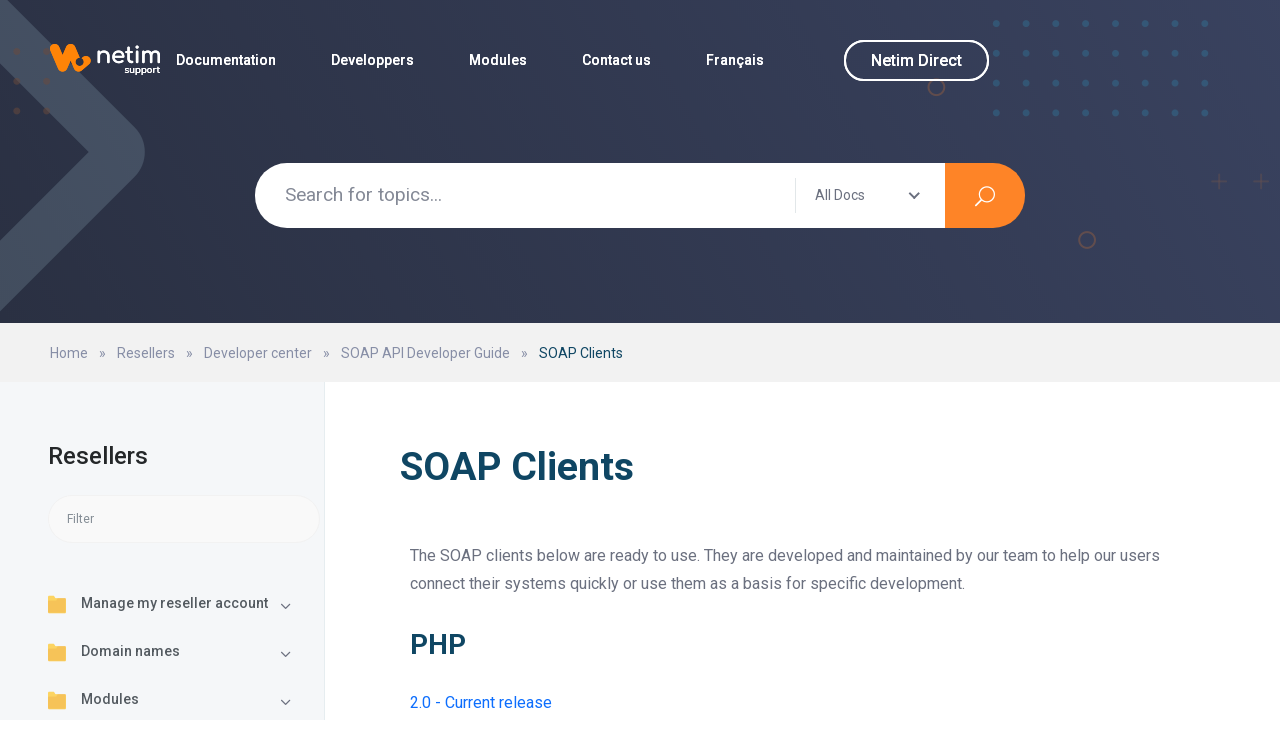

--- FILE ---
content_type: text/html; charset=UTF-8
request_url: https://support.netim.com/en/docs/resellers/apis/soap-api/soap-clients
body_size: 31861
content:
<!DOCTYPE html>
<html lang="en-US">

<head>
    <meta charset="UTF-8">
    <!-- For IE -->
    <meta http-equiv="X-UA-Compatible" content="IE=edge">
    <!-- Theme Version -->
    <meta name="docly-version" content="2.1.5">
    <!-- For Resposive Device -->
    <meta name="viewport" content="width=device-width, initial-scale=1.0">

    <meta name='robots' content='index, follow, max-image-preview:large, max-snippet:-1, max-video-preview:-1' />
	<style>img:is([sizes="auto" i], [sizes^="auto," i]) { contain-intrinsic-size: 3000px 1500px }</style>
	<link rel='preconnect' href='https://www.googletagmanager.com' >

<link rel='dns-prefetch' href='//googletagmanager.com'>

<link rel="alternate" href="https://support.netim.com/fr/docs/revendeurs/developpeurs/guide-du-developpeur-api-soap/clients-soap" hreflang="fr" />
<link rel="alternate" href="https://support.netim.com/en/docs/resellers/apis/soap-api/soap-clients" hreflang="en" />
<link rel="alternate" href="https://support.netim.com/en/docs/resellers/apis/soap-api/soap-clients" hreflang="x-default" />

	<!-- This site is optimized with the Yoast SEO plugin v26.4 - https://yoast.com/wordpress/plugins/seo/ -->
	<title>SOAP Clients - Netim Support</title><link rel="preload" href="https://support.netim.com/wp-content/uploads/2021/04/main-logo.png" as="image" imagesrcset="https://support.netim.com/wp-content/uploads/2021/04/main-logo-w2x.png 2x" fetchpriority="high"><link rel="preload" href="https://support.netim.com/wp-content/cache/perfmatters/support.netim.com/css/docs.used.css?ver=1758630911" as="style" /><link rel="stylesheet" id="perfmatters-used-css" href="https://support.netim.com/wp-content/cache/perfmatters/support.netim.com/css/docs.used.css?ver=1758630911" media="all" />
	<meta name="description" content="The SOAP clients are developed and maintained by our team to help our users connect their systems quickly or use them as a basis for specific development." />
	<link rel="canonical" href="https://support.netim.com/en/docs/resellers/apis/soap-api/soap-clients" />
	<meta property="og:locale" content="en_US" />
	<meta property="og:locale:alternate" content="fr_FR" />
	<meta property="og:type" content="article" />
	<meta property="og:title" content="SOAP Clients - Netim Support" />
	<meta property="og:description" content="The SOAP clients are developed and maintained by our team to help our users connect their systems quickly or use them as a basis for specific development." />
	<meta property="og:url" content="https://support.netim.com/en/docs/resellers/apis/soap-api/soap-clients" />
	<meta property="og:site_name" content="Netim support" />
	<meta property="article:modified_time" content="2023-04-24T15:49:21+00:00" />
	<meta name="twitter:card" content="summary_large_image" />
	<meta name="twitter:label1" content="Est. reading time" />
	<meta name="twitter:data1" content="1 minute" />
	<script type="application/ld+json" class="yoast-schema-graph">{"@context":"https://schema.org","@graph":[{"@type":"WebPage","@id":"https://support.netim.com/en/docs/resellers/apis/soap-api/soap-clients","url":"https://support.netim.com/en/docs/resellers/apis/soap-api/soap-clients","name":"SOAP Clients - Netim Support","isPartOf":{"@id":"https://support.netim.com/en/#website"},"datePublished":"2022-09-20T16:41:34+00:00","dateModified":"2023-04-24T15:49:21+00:00","description":"The SOAP clients are developed and maintained by our team to help our users connect their systems quickly or use them as a basis for specific development.","breadcrumb":{"@id":"https://support.netim.com/en/docs/resellers/apis/soap-api/soap-clients#breadcrumb"},"inLanguage":"en-US","potentialAction":[{"@type":"ReadAction","target":["https://support.netim.com/en/docs/resellers/apis/soap-api/soap-clients"]}]},{"@type":"BreadcrumbList","@id":"https://support.netim.com/en/docs/resellers/apis/soap-api/soap-clients#breadcrumb","itemListElement":[{"@type":"ListItem","position":1,"name":"Home","item":"https://support.netim.com/en/"},{"@type":"ListItem","position":2,"name":"Resellers","item":"https://support.netim.com/en/docs/resellers"},{"@type":"ListItem","position":3,"name":"Developer center","item":"https://support.netim.com/en/docs/resellers/apis"},{"@type":"ListItem","position":4,"name":"SOAP API Developer Guide","item":"https://support.netim.com/en/docs/resellers/apis/soap-api"},{"@type":"ListItem","position":5,"name":"SOAP Clients"}]},{"@type":"WebSite","@id":"https://support.netim.com/en/#website","url":"https://support.netim.com/en/","name":"Netim support","description":"Un site utilisant WordPress","potentialAction":[{"@type":"SearchAction","target":{"@type":"EntryPoint","urlTemplate":"https://support.netim.com/en/?s={search_term_string}"},"query-input":{"@type":"PropertyValueSpecification","valueRequired":true,"valueName":"search_term_string"}}],"inLanguage":"en-US"}]}</script>
	<!-- / Yoast SEO plugin. -->


<link rel='dns-prefetch' href='//widget.trustpilot.com' />

<link rel="stylesheet" id="imgareaselect-css" type="text/css" media="all" data-pmdelayedstyle="https://support.netim.com/wp-includes/js/imgareaselect/imgareaselect.css?ver=0.9.8">
<style id='classic-theme-styles-inline-css' type='text/css'>
/*! This file is auto-generated */
.wp-block-button__link{color:#fff;background-color:#32373c;border-radius:9999px;box-shadow:none;text-decoration:none;padding:calc(.667em + 2px) calc(1.333em + 2px);font-size:1.125em}.wp-block-file__button{background:#32373c;color:#fff;text-decoration:none}
</style>
<link rel="stylesheet" id="bodhi-svgs-attachment-css" type="text/css" media="all" data-pmdelayedstyle="https://support.netim.com/wp-content/plugins/svg-support/css/svgs-attachment.css">
<link rel="stylesheet" id="eazydocs-frontend-css" type="text/css" media="all" data-pmdelayedstyle="https://support.netim.com/wp-content/plugins/eazydocs/assets/css/frontend.css?ver=6.8.3">
<link rel="stylesheet" id="elegant-icon-css" type="text/css" media="all" data-pmdelayedstyle="https://support.netim.com/wp-content/plugins/eazydocs/assets/vendors/elegant-icon/style.css?ver=6.8.3">
<link rel="stylesheet" id="ezd-frontend-global-css" type="text/css" media="all" data-pmdelayedstyle="https://support.netim.com/wp-content/plugins/eazydocs/assets/css/frontend-global.css?ver=6.8.3">
<style id='ezd-frontend-global-inline-css' type='text/css'>
.categories_guide_item .doc_border_btn { border: 1px solid rgba(76,76,241, 0.2); background: rgba(76,76,241, 0.05) }.doc_switch input[type=checkbox] { border: 1px solid rgba(76,76,241, 0.3); background: rgba(76,76,241, 0.25) }.nav-sidebar .nav-item .dropdown_nav li:not(.has_child).current_page_item, .nav-sidebar .nav-item.current_page_item > .doc-link, .doc-btm ul.card_tagged li a:hover, .categories_guide_item a.doc_tag_title span.badge { background: rgba(76,76,241, .1) }.nav-sidebar .nav-item .dropdown_nav li:not(.has_child).current_page_item:hover { background: rgba(76,76,241, .2) }.single-docs .shortcode_title .ezd-doc-badge, .categories_guide_item.bg-dark a.doc_border_btn { background: rgba(76,76,241, .6) }.single-docs .shortcode_title .ezd-doc-badge:hover { background: rgba(76,76,241, .7) }#eazydocs_feedback .action_btn { background: rgba(76,76,241, .9); }.documentation_item .media-body .title:hover { text-decoration-color: rgba(76,76,241, 0.25)}
</style>
<link rel="stylesheet" id="nice-select-css" type="text/css" media="all" data-pmdelayedstyle="https://support.netim.com/wp-content/themes/docly/assets/vendors/niceselectpicker/nice-select.css?ver=6.8.3">
<link rel="stylesheet" id="docly-child-parent-root-css" type="text/css" media="all" data-pmdelayedstyle="https://support.netim.com/wp-content/themes/docly/style.css?ver=6.8.3">
<link rel='stylesheet' id='docly-fonts-css' href='https://support.netim.com/wp-content/cache/perfmatters/support.netim.com/fonts/017d22742bed.google-fonts.min.css' type='text/css' media='all' />
<link rel="stylesheet" id="bootstrap-css" type="text/css" media="all" data-pmdelayedstyle="https://support.netim.com/wp-content/themes/docly/assets/vendors/bootstrap/css/bootstrap.min.css?ver=6.8.3">
<link rel="stylesheet" id="fontawesome-css" type="text/css" media="all" data-pmdelayedstyle="https://support.netim.com/wp-content/themes/docly/assets/vendors/font-awesome/css/all.css?ver=6.8.3">
<link rel="stylesheet" id="e-animations-css" type="text/css" media="all" data-pmdelayedstyle="https://support.netim.com/wp-content/themes/docly/assets/vendors/animation/animate.css?ver=6.8.3">
<link rel="stylesheet" id="tooltipster-css" type="text/css" media="all" data-pmdelayedstyle="https://support.netim.com/wp-content/themes/docly/assets/vendors/tooltipster/css/tooltipster.bundle.min.css?ver=6.8.3">
<link rel="stylesheet" id="elementor-frontend-css" type="text/css" media="all" data-pmdelayedstyle="https://support.netim.com/wp-content/plugins/elementor/assets/css/frontend.min.css?ver=3.33.2">
<link rel="stylesheet" id="docly-elementor-css" type="text/css" media="all" data-pmdelayedstyle="https://support.netim.com/wp-content/themes/docly/assets/css/elementor-style.css?ver=1.0.0">
<link rel="stylesheet" id="docly-main-css" type="text/css" media="all" data-pmdelayedstyle="https://support.netim.com/wp-content/themes/docly/assets/css/style.css?ver=6.8.3">
<link rel="stylesheet" id="docly-wpd-css" type="text/css" media="all" data-pmdelayedstyle="https://support.netim.com/wp-content/themes/docly/assets/css/wpd-style.css?ver=6.8.3">
<link rel="stylesheet" id="docly-wp-custom-css" type="text/css" media="all" data-pmdelayedstyle="https://support.netim.com/wp-content/themes/docly/assets/css/wp-custom.css?ver=6.8.3">
<link rel="stylesheet" id="docly-responsive-css" type="text/css" media="all" data-pmdelayedstyle="https://support.netim.com/wp-content/themes/docly/assets/css/responsive.css?ver=6.8.3">
<link rel="stylesheet" id="docly-root-css" type="text/css" media="all" data-pmdelayedstyle="https://support.netim.com/wp-content/themes/docly-child/style.css?ver=6.8.3">
<style id='docly-root-inline-css' type='text/css'>
.footer_area {padding-top: px !important;}.footer_area {padding-right: px !important;}.footer_area {padding-bottom: px !important;}.footer_area {padding-left: px !important;}.page_wrapper {padding-top: px !important;}.page_wrapper {padding-right: px !important;}.page_wrapper {padding-bottom: px !important;}.page_wrapper {padding-left: px !important;}.body_wrapper {
    margin-bottom: -27px;
}.breadcrumb_area { background-image: linear-gradient(60deg, #2a3042 0%, #39425f 100%); }.blog_comment_box .get_quote_form .thm_btn:hover, .bbp-submit-wrapper #user-submit:hover, #new-post #bbp_reply_submit:hover, #new-post button#bbp_topic_submit:hover{box-shadow: 0 20px 30px 0 rgba(25,122,151,0.24) !important;}
                .doc_border_btn, .doc_tag .nav-item .nav-link, .navbar_fixed.menu_one .nav_btn,
                .woocommerce div.product div.images .flex-control-thumbs li img.flex-active, .woocommerce div.product div.images .flex-control-thumbs li img:hover,
                .nav_btn_two, .menu_two .nav_btn, .f_social_icon li a, .pagination .page-numbers {border-color: rgba(25,122,151,0.3) !important;}.onepage-doc-sec p a::after, .doc-main-content p a::after, .card-body a::after, .blog_single_item p a::after {background-color: rgba(25,122,151,0.25) !important;}.onepage-doc-sec p a:hover::after, .doc-main-content p a:hover::after, .card-body a:hover::after, .blog_single_item p a:hover::after {background-color: rgba(25,122,151,0.75) !important;}.action-button-container.action-btns .bbp-topic-reply-link:hover{background: rgba(25,122,151,0.8) !important;}.widget_price_filter .ui-slider .ui-slider-range, .widget_price_filter .price_slider_wrapper .ui-slider .ui-slider-range{background: rgba(25,122,151,0.5) !important;}
</style>
<link rel="stylesheet" id="mCustomScrollbar-css" type="text/css" media="all" data-pmdelayedstyle="https://support.netim.com/wp-content/themes/docly/assets/vendors/mcustomscrollbar/jquery.mCustomScrollbar.min.css?ver=6.8.3">
<link rel="stylesheet" id="elementor-icons-css" type="text/css" media="all" data-pmdelayedstyle="https://support.netim.com/wp-content/plugins/elementor/assets/lib/eicons/css/elementor-icons.min.css?ver=5.44.0">
<link rel='stylesheet' id='elementor-post-23-css' href='https://support.netim.com/wp-content/uploads/elementor/css/post-23.css?ver=1764581507' type='text/css' media='all' />
<link rel="stylesheet" id="widget-heading-css" type="text/css" media="all" data-pmdelayedstyle="https://support.netim.com/wp-content/plugins/elementor/assets/css/widget-heading.min.css?ver=3.33.2">
<link rel="stylesheet" id="widget-toggle-css" type="text/css" media="all" data-pmdelayedstyle="https://support.netim.com/wp-content/plugins/elementor/assets/css/widget-toggle.min.css?ver=3.33.2">
<link rel="stylesheet" id="eazydocs-pro-frontend-css" type="text/css" media="all" data-pmdelayedstyle="https://support.netim.com/wp-content/plugins/eazydocs-pro/assets/css/ezd-pro.css?ver=6.8.3">
<link rel="stylesheet" id="eazydocs-responsive-css" type="text/css" media="all" data-pmdelayedstyle="https://support.netim.com/wp-content/plugins/eazydocs/assets/css/frontend/ezd-responsive.css?ver=6.8.3">
<link rel='stylesheet' id='elementor-gf-local-nunito-css' href='https://support.netim.com/wp-content/uploads/elementor/google-fonts/css/nunito.css?ver=1742248047' type='text/css' media='all' />
<link rel='stylesheet' id='elementor-gf-local-nunitosans-css' href='https://support.netim.com/wp-content/uploads/elementor/google-fonts/css/nunitosans.css?ver=1742248054' type='text/css' media='all' />
<link rel="stylesheet" id="elementor-icons-shared-0-css" type="text/css" media="all" data-pmdelayedstyle="https://support.netim.com/wp-content/plugins/elementor/assets/lib/font-awesome/css/fontawesome.min.css?ver=5.15.3">
<link rel="stylesheet" id="elementor-icons-fa-solid-css" type="text/css" media="all" data-pmdelayedstyle="https://support.netim.com/wp-content/plugins/elementor/assets/lib/font-awesome/css/solid.min.css?ver=5.15.3">
<script type="text/javascript" id="utils-js-extra">
/* <![CDATA[ */
var userSettings = {"url":"\/","uid":"0","time":"1764628576","secure":"1"};
/* ]]> */
</script>
<script type="text/javascript" src="https://support.netim.com/wp-includes/js/utils.min.js?ver=6.8.3" id="utils-js" defer></script>
<script type="text/javascript" id="jquery-core-js-extra">
/* <![CDATA[ */
var eazydocs_local_object = {"ajaxurl":"https:\/\/support.netim.com\/wp-admin\/admin-ajax.php?wpml_lang=en","EAZYDOCS_FRONT_CSS":"https:\/\/support.netim.com\/wp-content\/plugins\/eazydocs\/assets\/css\/frontend","nonce":"00e54ced2f","is_doc_ajax":"0","ezd_layout_container":"ezd-container-fluid","ezd_search_submit":"1"};
var docly_local_object = {"ajaxurl":"https:\/\/support.netim.com\/wp-admin\/admin-ajax.php","privacy_bar_btn_txt":"J'ai compris","privacy_bar_txt":"En utilisant ce site, vous acceptez automatiquement que nous utilisons les cookies."};
/* ]]> */
</script>
<script type="text/javascript" src="https://support.netim.com/wp-includes/js/jquery/jquery.min.js?ver=3.7.1" id="jquery-core-js"></script>
<script type="text/javascript" src="https://support.netim.com/wp-includes/js/plupload/moxie.min.js?ver=1.3.5.1" id="moxiejs-js" defer></script>
<script type="text/javascript" src="https://support.netim.com/wp-includes/js/plupload/plupload.min.js?ver=2.1.9" id="plupload-js" defer></script>
<!--[if lt IE 8]>
<script type="text/javascript" src="https://support.netim.com/wp-includes/js/json2.min.js?ver=2015-05-03" id="json2-js"></script>
<![endif]-->
<script type="text/javascript" src="https://support.netim.com/wp-content/plugins/svg-support/vendor/DOMPurify/DOMPurify.min.js?ver=2.5.8" id="bodhi-dompurify-library-js" defer></script>
<script type="text/javascript" id="bodhi_svg_inline-js-extra">
/* <![CDATA[ */
var svgSettings = {"skipNested":""};
/* ]]> */
</script>
<script type="text/javascript" src="https://support.netim.com/wp-content/plugins/svg-support/js/min/svgs-inline-min.js" id="bodhi_svg_inline-js" defer></script>
<script type="text/javascript" id="bodhi_svg_inline-js-after">
/* <![CDATA[ */
cssTarget={"Bodhi":"img.style-svg","ForceInlineSVG":"style-svg"};ForceInlineSVGActive="false";frontSanitizationEnabled="on";
/* ]]> */
</script>
<script type="text/javascript" id="tp-js-js-extra">
/* <![CDATA[ */
var trustpilot_settings = {"key":"","TrustpilotScriptUrl":"https:\/\/invitejs.trustpilot.com\/tp.min.js","IntegrationAppUrl":"\/\/ecommscript-integrationapp.trustpilot.com","PreviewScriptUrl":"\/\/ecommplugins-scripts.trustpilot.com\/v2.1\/js\/preview.min.js","PreviewCssUrl":"\/\/ecommplugins-scripts.trustpilot.com\/v2.1\/css\/preview.min.css","PreviewWPCssUrl":"\/\/ecommplugins-scripts.trustpilot.com\/v2.1\/css\/preview_wp.css","WidgetScriptUrl":"\/\/widget.trustpilot.com\/bootstrap\/v5\/tp.widget.bootstrap.min.js"};
/* ]]> */
</script>
<script type="text/javascript" src="https://support.netim.com/wp-content/plugins/trustpilot-reviews/review/assets/js/headerScript.min.js?ver=1.0&#039; async=&#039;async" id="tp-js-js" defer></script>
<script type="text/javascript" src="https://support.netim.com/wp-content/plugins/eazydocs/assets/js/frontend/printThis.js?ver=6.8.3" id="printThis-js" defer></script>
<script type="text/javascript" src="https://support.netim.com/wp-content/plugins/eazydocs/assets/js/frontend/bootstrap-toc.min.js?ver=6.8.3" id="bootstrap-toc-js-js" defer></script>
<script type="text/javascript" src="https://support.netim.com/wp-content/plugins/eazydocs/assets/js/frontend/docs-single.js?ver=2.7.1" id="eazydocs-single-js" defer></script>
<script type="text/javascript" src="https://support.netim.com/wp-content/plugins/eazydocs/assets/js/frontend/global.js?ver=2.7.1" id="eazydocs-global-js" defer></script>
<script type="text/javascript" src="https://support.netim.com/wp-content/themes/docly/assets/vendors/niceselectpicker/jquery.nice-select.min.js?ver=1.0" id="nice-select-js" defer></script>
<script type="text/javascript" src="https://support.netim.com/wp-content/themes/docly/assets/vendors/bootstrap/js/bootstrap.bundle.min.js?ver=4.3.1" id="bootstrap-js" defer></script>
<script type="text/javascript" src="https://support.netim.com/wp-content/plugins/eazydocs-pro/assets/js/mark.js?ver=6.8.3" id="ezd-mark-js" defer></script>
<script type="text/javascript" src="https://support.netim.com/wp-content/plugins/eazydocs-pro/assets/js/jquery.mark.min.js?ver=6.8.3" id="jquery-mark-js" defer></script>
<script type="text/javascript" id="eazydocs-local-ajax-js-extra">
/* <![CDATA[ */
var eazydocs_ajax_search = {"ajax_url":"https:\/\/support.netim.com\/wp-admin\/admin-ajax.php","eazydocs_local_nonce":"402300e7ae","current_page":"1","selected_comment":"","assistant_not_found_words":"Please type a keyword to search for contents.","docs_id":"44115","ezd_selected_comment_data":[]};
/* ]]> */
</script>
<script type="text/javascript" src="https://support.netim.com/wp-content/plugins/eazydocs-pro/assets/js/ajax.js?ver=6.8.3" id="eazydocs-local-ajax-js" defer></script>
<script type="text/javascript" src="https://support.netim.com/wp-content/themes/docly-child/assets/js/main.js?ver=6.8.8" id="modified-docly-main-js" defer></script>
<script type="text/javascript" src="https://support.netim.com/wp-content/plugins/eazydocs/assets/js/frontend/block.js?ver=2.7.1" id="eazydocs-block-js" defer></script>
    <style>
        .page-id-39989        .ezd_doc_login_form {
            margin: auto;
            width: 515px;
        }

        .page-id-39989        .ezd_doc_login_wrap {
            background-color: #e9ebee;
            width: 100%;
            height: 100vh;
            display: flex;
        }

        .page-id-39989        .ezd_doc_login_form input {
            width: 300px
        }

        .page-id-39989        .ezd-login-form-wrap {
            padding: 22px 108px 26px;
        }
    </style>
<meta name="generator" content="Elementor 3.33.2; features: additional_custom_breakpoints; settings: css_print_method-external, google_font-enabled, font_display-auto">
<!-- Matomo Tag Manager -->
<script>
  var _mtm = window._mtm = window._mtm || [];
  _mtm.push({'mtm.startTime': (new Date().getTime()), 'event': 'mtm.Start'});
  (function() {
    var d=document, g=d.createElement('script'), s=d.getElementsByTagName('script')[0];
    g.async=true; g.src='https://analytics.netim.net/js/container_gF3wiMRw.js'; s.parentNode.insertBefore(g,s);
  })();
</script>
<!-- End Matomo Tag Manager -->			<style>
				.e-con.e-parent:nth-of-type(n+4):not(.e-lazyloaded):not(.e-no-lazyload),
				.e-con.e-parent:nth-of-type(n+4):not(.e-lazyloaded):not(.e-no-lazyload) * {
					background-image: none !important;
				}
				@media screen and (max-height: 1024px) {
					.e-con.e-parent:nth-of-type(n+3):not(.e-lazyloaded):not(.e-no-lazyload),
					.e-con.e-parent:nth-of-type(n+3):not(.e-lazyloaded):not(.e-no-lazyload) * {
						background-image: none !important;
					}
				}
				@media screen and (max-height: 640px) {
					.e-con.e-parent:nth-of-type(n+2):not(.e-lazyloaded):not(.e-no-lazyload),
					.e-con.e-parent:nth-of-type(n+2):not(.e-lazyloaded):not(.e-no-lazyload) * {
						background-image: none !important;
					}
				}
			</style>
			<style type="text/css">:root{--ezd_brand_color:#4c4cf1;}.single-onepage-docs .documentation_area_sticky .doc-title{color:#fff;}.single-onepage-docs .documentation_area_sticky .nav-sidebar.one-page-doc-nav-wrap .nav-item:not(.active) a{color:#fff;}.fullscreen-layout.onepage_doc_area .nav-sidebar.one-page-doc-nav-wrap .nav-item.active{background-color:#2A3D4B;}.documentation_area_sticky .one-page-docs-sidebar-wrap{background-color:#0866ff;}</style><link rel="icon" href="https://support.netim.com/wp-content/uploads/2021/11/cropped-favicon-support-32x32.png" sizes="32x32" />
<link rel="icon" href="https://support.netim.com/wp-content/uploads/2021/11/cropped-favicon-support-192x192.png" sizes="192x192" />
<link rel="apple-touch-icon" href="https://support.netim.com/wp-content/uploads/2021/11/cropped-favicon-support-180x180.png" />
<meta name="msapplication-TileImage" content="https://support.netim.com/wp-content/uploads/2021/11/cropped-favicon-support-270x270.png" />
		<style type="text/css" id="wp-custom-css">
			.f_bg_color {
  background: linear-gradient(60deg, #2a3042 0%, #39425f 100%) !important;
}

.f_title{
	color:white;
}

#menu-footer-bloc-1-fr > li > a {
	color:white;
}

.nice-select .list {
  position: fixed;
  z-index: 9999;
}

.nice-select.open .list {
  position: absolute;
	max-height: 500px;
	overflow: auto;
}

.nice-select .list::-webkit-scrollbar {
  width: 6px;
}

.nice-select .list::-webkit-scrollbar-thumb {
  background-color: #c2c9d6;
  border-radius: 3px;
}

body > div.body_wrapper.eazydocs_assistant_body{
	z-index: 9000000;
		overflow: visible;
}

#post .elementor a:not(.anchorjs-link):not(.elementor-toggle-title) { 
	color: #0d6efd;
	text-decoration: none;
	margin-right: 0;
}

#post .elementor a:not(.anchorjs-link):after { 
	content:none;
}		</style>
		<noscript><style>.perfmatters-lazy[data-src]{display:none !important;}</style></noscript></head>
<style>
    .navbar-collapse>p {
        color: #6b707f;
    }
</style>

<body class="wp-singular docs-template-default single single-docs postid-44115 wp-embed-responsive wp-theme-docly wp-child-theme-docly-child ezd-premium ezd-theme-docly-child ezd-body-docs  doc dr_y elementor-default elementor-kit-23 elementor-page elementor-page-44115">
    
    <div class="click_capture"></div>

    <div class="body_wrapper ">

        <nav class="navbar navbar-expand-lg menu_one display_none " id="sticky">
            <div class="container custom_container">
                        <a class="navbar-brand logo sticky_logo" href="https://support.netim.com/en/">
                            <img data-perfmatters-preload width="110" height="37" src="https://support.netim.com/wp-content/uploads/2021/04/main-logo.png" alt="Netim support" srcset="https://support.netim.com/wp-content/uploads/2021/04/main-logo-w2x.png 2x" fetchpriority="high">
                                    <img width="110" height="37" src="https://support.netim.com/wp-content/uploads/2021/04/sticky-logo.png" alt="Netim support" srcset='https://support.netim.com/wp-content/uploads/2021/04/sticky-logo-w2x.png 2x'>
                            </a>                <button class="navbar-toggler collapsed" type="button" data-bs-toggle="collapse"
                    data-bs-target="#navbarSupportedContent" aria-controls="navbarSupportedContent"
                    aria-expanded="false" aria-label="Toggle navigation" id="switchHeaderButton">
                    <span class="menu_toggle">
                        <span class="hamburger">
                            <span style="background: var(--p_color);"></span>
                            <span style="background: var(--p_color);"></span>
                            <span style="background: var(--p_color);"></span>
                        </span>
                        <span class="hamburger-cross">
                            <span style="background: var(--p_color);"></span>
                            <span style="background: var(--p_color);"></span>
                        </span>
                    </span>
                </button>
                <div class="collapse navbar-collapse" id="navbarSupportedContent">
                    <ul id="menu-main-menu" class="navbar-nav menu ml-auto"><li itemscope="itemscope"  id="menu-item-7680" class="menu-item menu-item-type-custom menu-item-object-custom menu-item-home menu-item-has-children menu-item-7680 dropdown submenu nav-item"><a href="https://support.netim.com/en/#docs" class="nav-link">Documentation</a>
<ul role="menu" class=" dropdown-menu menu-depth-2nd" >
	<li itemscope="itemscope"  id="menu-item-7683" class="menu-item menu-item-type-custom menu-item-object-custom menu-item-7683 dropdown submenu nav-item"><a href="https://support.netim.com/en/docs/general-public" class="nav-link">General public</a></li>
	<li itemscope="itemscope"  id="menu-item-7686" class="menu-item menu-item-type-custom menu-item-object-custom menu-item-7686 dropdown submenu nav-item"><a href="https://support.netim.com/en/docs/resellers" class="nav-link">Resellers</a></li>
	<li itemscope="itemscope"  id="menu-item-33625" class="menu-item menu-item-type-custom menu-item-object-custom menu-item-33625 dropdown submenu nav-item"><a href="https://support.netim.com/en/docs/affiliate" class="nav-link">Affiliate</a></li>
</ul>
</li>
<li itemscope="itemscope"  id="menu-item-7661" class="menu-item menu-item-type-custom menu-item-object-custom menu-item-has-children menu-item-7661 dropdown submenu nav-item"><a href="https://support.netim.com/en/docs/resellers/apis" class="nav-link">Developpers</a>
<ul role="menu" class=" dropdown-menu menu-depth-2nd" >
	<li itemscope="itemscope"  id="menu-item-7656" class="menu-item menu-item-type-custom menu-item-object-custom menu-item-7656 dropdown submenu nav-item"><a href="https://support.netim.com/en/docs/resellers/apis/soap-api" class="nav-link">API SOAP</a></li>
	<li itemscope="itemscope"  id="menu-item-7659" class="menu-item menu-item-type-custom menu-item-object-custom menu-item-7659 dropdown submenu nav-item"><a href="https://support.netim.com/en/docs/resellers/apis/rest-api" class="nav-link">API REST</a></li>
</ul>
</li>
<li itemscope="itemscope"  id="menu-item-7662" class="menu-item menu-item-type-custom menu-item-object-custom menu-item-7662 dropdown submenu nav-item"><a href="https://support.netim.com/en/docs/resellers/modules" class="nav-link dropdown-toggle">Modules</a><i class="arrow_carrot-down_alt2 mobile_dropdown_icon" aria-hidden="false" data-bs-toggle="dropdown"></i><ul class="dropdown-menu dropdown_menu_two">

	<li class="nav-item">
		<a href="https://support.netim.com/en/docs/whmcs" class="nav-link">
							<img src="data:image/svg+xml,%3Csvg%20xmlns=&#039;http://www.w3.org/2000/svg&#039;%20width=&#039;32&#039;%20height=&#039;30&#039;%20viewBox=&#039;0%200%2032%2030&#039;%3E%3C/svg%3E" alt="WHMCS" width="32" height="30" class="perfmatters-lazy" data-src="https://support.netim.com/wp-content/uploads/2022/10/icon-whmcs.png" /><noscript><img src="https://support.netim.com/wp-content/uploads/2022/10/icon-whmcs.png"
					 alt="WHMCS"
					 width="32"
					 height="30"></noscript>
						<div class="text">
									<div>WHMCS</div>
											</div>
		</a>
	</li>

	




	<li class="nav-item">
		<a href="https://support.netim.com/en/docs/blesta" class="nav-link">
							<img src="data:image/svg+xml,%3Csvg%20xmlns=&#039;http://www.w3.org/2000/svg&#039;%20width=&#039;32&#039;%20height=&#039;30&#039;%20viewBox=&#039;0%200%2032%2030&#039;%3E%3C/svg%3E" alt="Blesta" width="32" height="30" class="perfmatters-lazy" data-src="https://support.netim.com/wp-content/uploads/2022/10/icon-blesta.png" /><noscript><img src="https://support.netim.com/wp-content/uploads/2022/10/icon-blesta.png"
					 alt="Blesta"
					 width="32"
					 height="30"></noscript>
						<div class="text">
									<div>Blesta</div>
											</div>
		</a>
	</li>

	




	<li class="nav-item">
		<a href="https://support.netim.com/en/docs/clientexec" class="nav-link">
							<img src="data:image/svg+xml,%3Csvg%20xmlns=&#039;http://www.w3.org/2000/svg&#039;%20width=&#039;32&#039;%20height=&#039;30&#039;%20viewBox=&#039;0%200%2032%2030&#039;%3E%3C/svg%3E" alt="ClientExec" width="32" height="30" class="perfmatters-lazy" data-src="https://support.netim.com/wp-content/uploads/2022/10/icon-clientexec.png" /><noscript><img src="https://support.netim.com/wp-content/uploads/2022/10/icon-clientexec.png"
					 alt="ClientExec"
					 width="32"
					 height="30"></noscript>
						<div class="text">
									<div>ClientExec</div>
											</div>
		</a>
	</li>

	




	<li class="nav-item">
		<a href="https://support.netim.com/en/docs/wisecp" class="nav-link">
							<img src="data:image/svg+xml,%3Csvg%20xmlns=&#039;http://www.w3.org/2000/svg&#039;%20width=&#039;32&#039;%20height=&#039;30&#039;%20viewBox=&#039;0%200%2032%2030&#039;%3E%3C/svg%3E" alt="WISECP" width="32" height="30" class="perfmatters-lazy" data-src="https://support.netim.com/wp-content/uploads/2022/10/icon-wisecp.png" /><noscript><img loading="lazy" src="https://support.netim.com/wp-content/uploads/2022/10/icon-wisecp.png"
					 alt="WISECP"
					 width="32"
					 height="30"></noscript>
						<div class="text">
									<div>WISECP</div>
											</div>
		</a>
	</li>

	




	<li class="nav-item">
		<a href="https://support.netim.com/en/docs/hostbill" class="nav-link">
							<img src="data:image/svg+xml,%3Csvg%20xmlns=&#039;http://www.w3.org/2000/svg&#039;%20width=&#039;32&#039;%20height=&#039;30&#039;%20viewBox=&#039;0%200%2032%2030&#039;%3E%3C/svg%3E" alt="HostBill" width="32" height="30" class="perfmatters-lazy" data-src="https://support.netim.com/wp-content/uploads/2022/10/icon_hostbill-1.png" /><noscript><img loading="lazy" src="https://support.netim.com/wp-content/uploads/2022/10/icon_hostbill-1.png"
					 alt="HostBill"
					 width="32"
					 height="30"></noscript>
						<div class="text">
									<div>HostBill</div>
											</div>
		</a>
	</li>

	




	<li class="nav-item">
		<a href="https://support.netim.com/en/docs/fossbilling" class="nav-link">
							<img src="data:image/svg+xml,%3Csvg%20xmlns=&#039;http://www.w3.org/2000/svg&#039;%20width=&#039;32&#039;%20height=&#039;30&#039;%20viewBox=&#039;0%200%2032%2030&#039;%3E%3C/svg%3E" alt="FOSSBilling" width="32" height="30" class="perfmatters-lazy" data-src="https://support.netim.com/wp-content/uploads/2023/04/icon-fossbilling.png" /><noscript><img loading="lazy" src="https://support.netim.com/wp-content/uploads/2023/04/icon-fossbilling.png"
					 alt="FOSSBilling"
					 width="32"
					 height="30"></noscript>
						<div class="text">
									<div>FOSSBilling</div>
											</div>
		</a>
	</li>

	




	<li class="nav-item">
		<a href="https://support.netim.com/en/docs/upmind" class="nav-link">
							<img src="data:image/svg+xml,%3Csvg%20xmlns=&#039;http://www.w3.org/2000/svg&#039;%20width=&#039;32&#039;%20height=&#039;30&#039;%20viewBox=&#039;0%200%2032%2030&#039;%3E%3C/svg%3E" alt="Upmind" width="32" height="30" class="perfmatters-lazy" data-src="https://support.netim.com/wp-content/uploads/2025/07/1_1_14697_200x200-2.png" /><noscript><img loading="lazy" src="https://support.netim.com/wp-content/uploads/2025/07/1_1_14697_200x200-2.png"
					 alt="Upmind"
					 width="32"
					 height="30"></noscript>
						<div class="text">
									<div>Upmind</div>
											</div>
		</a>
	</li>

	
</ul></li>
<li itemscope="itemscope"  id="menu-item-7653" class="menu-item menu-item-type-custom menu-item-object-custom menu-item-7653 nav-item"><a href="https://www.netim.com/en/contact-us" class="nav-link">Contact us</a></li>
<li itemscope="itemscope"  id="menu-item-7650-fr" class="lang-item lang-item-228 lang-item-fr lang-item-first menu-item menu-item-type-custom menu-item-object-custom menu-item-7650-fr dropdown submenu nav-item"><a href="https://support.netim.com/fr/docs/revendeurs/developpeurs/guide-du-developpeur-api-soap/clients-soap" class="nav-link">Français</a></li>
</ul>    <a class="nav_btn " href="https://www.netim.com/direct/" target='_blank'>
        Netim Direct    </a>
                    </div>
            </div>
        </nav>
    </div>

    <!-- SVG Sprites -->
<svg width="0" height="0" class="hidden">
    <!-- CONFIDENTIALITE-WHOIS -->
    <symbol id="confidentialite-whois" xmlns="http://www.w3.org/2000/svg" viewBox="0 0 100 100">
        <path class="st0" d="M86.06,67.2c0,0-3.91,2.03-4.44,6.85c-0.53,4.82-2.41,12.04-9.56,12.72c-7.15,0.68-18.14,2.11-19.95-13.93
	c-0.63-5.48-1.66-5.65-2.59-5.65c0,0-0.01,0-0.01,0c-0.03,0-0.06,0-0.09,0c-0.03,0-0.06,0-0.09,0c0,0-0.01,0-0.01,0
	c-0.93,0-1.95,0.17-2.59,5.65c-1.81,16.03-12.8,14.6-19.95,13.93c-7.15-0.68-9.03-7.9-9.56-12.72c-0.53-4.82-4.44-6.85-4.44-6.85
	c0.9-2.79,0-4.37,0-4.37s17.04-5.11,34.63,0.75c0.01,0,0.02,0.01,0.03,0.01c0.14,0.06,0.74,0.29,1.98,0.38
	c1.24-0.09,1.84-0.32,1.98-0.38c0.01-0.01,0.02-0.01,0.03-0.01c17.59-5.86,34.63-0.75,34.63-0.75S85.16,64.42,86.06,67.2z
	 M94.99,57.33c0.1-0.41,2.3-10.4-13.7-8.19c-5.49-14.98-5.34-34.93-17.91-34.85c-7.93,0.05-9.51,1.14-10.63,1.95
	c-1.06,0.41-1.93,0.75-3.29,0.82c-1.36-0.08-2.22-0.42-3.29-0.82c-1.12-0.8-2.71-1.9-10.63-1.95C22.95,14.21,23.1,34.16,17.61,49.14
	c-16-2.21-13.8,7.78-13.7,8.19l-0.15,0.01h0.16h91.07h0.16L94.99,57.33z"/>
    </symbol>
    <!-- DNSSEC -->
    <symbol id="dnssec" xmlns="http://www.w3.org/2000/svg" viewBox="0 0 16 16">
        <path fill-rule="evenodd"
              d="M8 0c-.69 0-1.843.265-2.928.56-1.11.3-2.229.655-2.887.87a1.54 1.54 0 0 0-1.044 1.262c-.596 4.477.787 7.795 2.465 9.99a11.777 11.777 0 0 0 2.517 2.453c.386.273.744.482 1.048.625.28.132.581.24.829.24s.548-.108.829-.24a7.159 7.159 0 0 0 1.048-.625 11.775 11.775 0 0 0 2.517-2.453c1.678-2.195 3.061-5.513 2.465-9.99a1.541 1.541 0 0 0-1.044-1.263 62.467 62.467 0 0 0-2.887-.87C9.843.266 8.69 0 8 0zm2.146 5.146a.5.5 0 0 1 .708.708l-3 3a.5.5 0 0 1-.708 0l-1.5-1.5a.5.5 0 1 1 .708-.708L7.5 7.793l2.646-2.647z"/>
    </symbol>
</svg><style>
    .navbar-collapse>p {
        color: #6b707f;
    }
</style>


<div class="click_capture"></div>

<div class="body_wrapper ">

    <nav class="navbar navbar-expand-lg menu_one " id="sticky">
        <div class="container custom_container">
                    <a class="navbar-brand logo sticky_logo" href="https://support.netim.com/en/">
                            <img data-perfmatters-preload width="110" height="37" src="https://support.netim.com/wp-content/uploads/2021/04/main-logo.png" alt="Netim support" srcset="https://support.netim.com/wp-content/uploads/2021/04/main-logo-w2x.png 2x" fetchpriority="high">
                                    <img width="110" height="37" src="https://support.netim.com/wp-content/uploads/2021/04/sticky-logo.png" alt="Netim support" srcset='https://support.netim.com/wp-content/uploads/2021/04/sticky-logo-w2x.png 2x'>
                            </a>            <button class="navbar-toggler collapsed" type="button" data-bs-toggle="collapse"
                data-bs-target="#navbarSupportedContent" aria-controls="navbarSupportedContent"
                aria-expanded="false" aria-label="Toggle navigation" id="switchHeaderButton">
                <span class="menu_toggle">
                    <span class="hamburger">
                        <span style="background: var(--p_color);"></span>
                        <span style="background: var(--p_color);"></span>
                        <span style="background: var(--p_color);"></span>
                    </span>
                    <span class="hamburger-cross">
                        <span style="background: var(--p_color);"></span>
                        <span style="background: var(--p_color);"></span>
                    </span>
                </span>
            </button>
            <div class="collapse navbar-collapse" id="navbarSupportedContent">
                <ul id="menu-main-menu-1" class="navbar-nav menu ml-auto"><li itemscope="itemscope"  class="menu-item menu-item-type-custom menu-item-object-custom menu-item-home menu-item-has-children menu-item-7680 dropdown submenu nav-item"><a href="https://support.netim.com/en/#docs" class="nav-link">Documentation</a>
<ul role="menu" class=" dropdown-menu menu-depth-2nd" >
	<li itemscope="itemscope"  class="menu-item menu-item-type-custom menu-item-object-custom menu-item-7683 dropdown submenu nav-item"><a href="https://support.netim.com/en/docs/general-public" class="nav-link">General public</a></li>
	<li itemscope="itemscope"  class="menu-item menu-item-type-custom menu-item-object-custom menu-item-7686 dropdown submenu nav-item"><a href="https://support.netim.com/en/docs/resellers" class="nav-link">Resellers</a></li>
	<li itemscope="itemscope"  class="menu-item menu-item-type-custom menu-item-object-custom menu-item-33625 dropdown submenu nav-item"><a href="https://support.netim.com/en/docs/affiliate" class="nav-link">Affiliate</a></li>
</ul>
</li>
<li itemscope="itemscope"  class="menu-item menu-item-type-custom menu-item-object-custom menu-item-has-children menu-item-7661 dropdown submenu nav-item"><a href="https://support.netim.com/en/docs/resellers/apis" class="nav-link">Developpers</a>
<ul role="menu" class=" dropdown-menu menu-depth-2nd" >
	<li itemscope="itemscope"  class="menu-item menu-item-type-custom menu-item-object-custom menu-item-7656 dropdown submenu nav-item"><a href="https://support.netim.com/en/docs/resellers/apis/soap-api" class="nav-link">API SOAP</a></li>
	<li itemscope="itemscope"  class="menu-item menu-item-type-custom menu-item-object-custom menu-item-7659 dropdown submenu nav-item"><a href="https://support.netim.com/en/docs/resellers/apis/rest-api" class="nav-link">API REST</a></li>
</ul>
</li>
<li itemscope="itemscope"  class="menu-item menu-item-type-custom menu-item-object-custom menu-item-7662 dropdown submenu nav-item"><a href="https://support.netim.com/en/docs/resellers/modules" class="nav-link dropdown-toggle">Modules</a><i class="arrow_carrot-down_alt2 mobile_dropdown_icon" aria-hidden="false" data-bs-toggle="dropdown"></i><ul class="dropdown-menu dropdown_menu_two">

	<li class="nav-item">
		<a href="https://support.netim.com/en/docs/whmcs" class="nav-link">
							<img src="data:image/svg+xml,%3Csvg%20xmlns=&#039;http://www.w3.org/2000/svg&#039;%20width=&#039;32&#039;%20height=&#039;30&#039;%20viewBox=&#039;0%200%2032%2030&#039;%3E%3C/svg%3E" alt="WHMCS" width="32" height="30" class="perfmatters-lazy" data-src="https://support.netim.com/wp-content/uploads/2022/10/icon-whmcs.png" /><noscript><img src="https://support.netim.com/wp-content/uploads/2022/10/icon-whmcs.png"
					 alt="WHMCS"
					 width="32"
					 height="30"></noscript>
						<div class="text">
									<div>WHMCS</div>
											</div>
		</a>
	</li>

	




	<li class="nav-item">
		<a href="https://support.netim.com/en/docs/blesta" class="nav-link">
							<img src="data:image/svg+xml,%3Csvg%20xmlns=&#039;http://www.w3.org/2000/svg&#039;%20width=&#039;32&#039;%20height=&#039;30&#039;%20viewBox=&#039;0%200%2032%2030&#039;%3E%3C/svg%3E" alt="Blesta" width="32" height="30" class="perfmatters-lazy" data-src="https://support.netim.com/wp-content/uploads/2022/10/icon-blesta.png" /><noscript><img src="https://support.netim.com/wp-content/uploads/2022/10/icon-blesta.png"
					 alt="Blesta"
					 width="32"
					 height="30"></noscript>
						<div class="text">
									<div>Blesta</div>
											</div>
		</a>
	</li>

	




	<li class="nav-item">
		<a href="https://support.netim.com/en/docs/clientexec" class="nav-link">
							<img src="data:image/svg+xml,%3Csvg%20xmlns=&#039;http://www.w3.org/2000/svg&#039;%20width=&#039;32&#039;%20height=&#039;30&#039;%20viewBox=&#039;0%200%2032%2030&#039;%3E%3C/svg%3E" alt="ClientExec" width="32" height="30" class="perfmatters-lazy" data-src="https://support.netim.com/wp-content/uploads/2022/10/icon-clientexec.png" /><noscript><img src="https://support.netim.com/wp-content/uploads/2022/10/icon-clientexec.png"
					 alt="ClientExec"
					 width="32"
					 height="30"></noscript>
						<div class="text">
									<div>ClientExec</div>
											</div>
		</a>
	</li>

	




	<li class="nav-item">
		<a href="https://support.netim.com/en/docs/wisecp" class="nav-link">
							<img src="data:image/svg+xml,%3Csvg%20xmlns=&#039;http://www.w3.org/2000/svg&#039;%20width=&#039;32&#039;%20height=&#039;30&#039;%20viewBox=&#039;0%200%2032%2030&#039;%3E%3C/svg%3E" alt="WISECP" width="32" height="30" class="perfmatters-lazy" data-src="https://support.netim.com/wp-content/uploads/2022/10/icon-wisecp.png" /><noscript><img loading="lazy" src="https://support.netim.com/wp-content/uploads/2022/10/icon-wisecp.png"
					 alt="WISECP"
					 width="32"
					 height="30"></noscript>
						<div class="text">
									<div>WISECP</div>
											</div>
		</a>
	</li>

	




	<li class="nav-item">
		<a href="https://support.netim.com/en/docs/hostbill" class="nav-link">
							<img src="data:image/svg+xml,%3Csvg%20xmlns=&#039;http://www.w3.org/2000/svg&#039;%20width=&#039;32&#039;%20height=&#039;30&#039;%20viewBox=&#039;0%200%2032%2030&#039;%3E%3C/svg%3E" alt="HostBill" width="32" height="30" class="perfmatters-lazy" data-src="https://support.netim.com/wp-content/uploads/2022/10/icon_hostbill-1.png" /><noscript><img loading="lazy" src="https://support.netim.com/wp-content/uploads/2022/10/icon_hostbill-1.png"
					 alt="HostBill"
					 width="32"
					 height="30"></noscript>
						<div class="text">
									<div>HostBill</div>
											</div>
		</a>
	</li>

	




	<li class="nav-item">
		<a href="https://support.netim.com/en/docs/fossbilling" class="nav-link">
							<img src="data:image/svg+xml,%3Csvg%20xmlns=&#039;http://www.w3.org/2000/svg&#039;%20width=&#039;32&#039;%20height=&#039;30&#039;%20viewBox=&#039;0%200%2032%2030&#039;%3E%3C/svg%3E" alt="FOSSBilling" width="32" height="30" class="perfmatters-lazy" data-src="https://support.netim.com/wp-content/uploads/2023/04/icon-fossbilling.png" /><noscript><img loading="lazy" src="https://support.netim.com/wp-content/uploads/2023/04/icon-fossbilling.png"
					 alt="FOSSBilling"
					 width="32"
					 height="30"></noscript>
						<div class="text">
									<div>FOSSBilling</div>
											</div>
		</a>
	</li>

	




	<li class="nav-item">
		<a href="https://support.netim.com/en/docs/upmind" class="nav-link">
							<img src="data:image/svg+xml,%3Csvg%20xmlns=&#039;http://www.w3.org/2000/svg&#039;%20width=&#039;32&#039;%20height=&#039;30&#039;%20viewBox=&#039;0%200%2032%2030&#039;%3E%3C/svg%3E" alt="Upmind" width="32" height="30" class="perfmatters-lazy" data-src="https://support.netim.com/wp-content/uploads/2025/07/1_1_14697_200x200-2.png" /><noscript><img loading="lazy" src="https://support.netim.com/wp-content/uploads/2025/07/1_1_14697_200x200-2.png"
					 alt="Upmind"
					 width="32"
					 height="30"></noscript>
						<div class="text">
									<div>Upmind</div>
											</div>
		</a>
	</li>

	
</ul></li>
<li itemscope="itemscope"  class="menu-item menu-item-type-custom menu-item-object-custom menu-item-7653 nav-item"><a href="https://www.netim.com/en/contact-us" class="nav-link">Contact us</a></li>
<li itemscope="itemscope"  class="lang-item lang-item-228 lang-item-fr lang-item-first menu-item menu-item-type-custom menu-item-object-custom menu-item-7650-fr dropdown submenu nav-item"><a href="https://support.netim.com/fr/docs/revendeurs/developpeurs/guide-du-developpeur-api-soap/clients-soap" class="nav-link">Français</a></li>
</ul>    <a class="nav_btn " href="https://www.netim.com/direct/" target='_blank'>
        Netim Direct    </a>
                </div>
        </div>
    </nav>
</div>

</div>
<section class="breadcrumb_area">
    <div class="container custom_container">
        <form action="https://support.netim.com/en/" role="search" method="get" class="banner_search_form banner_search_form_two focused-form">
            <div class="input-group">

                <input type="search" id="searchInput"
					   class="form-control" name="s" onkeyup="fetchResults()"					   placeholder="Search for topics..." autocomplete="off">

                    <input type="hidden" name="post_type" value="docs" />
                        <div class="input-group-append">
                            <select name='search_in_doc' class='custom-select' id='inlineFormCustomSelect'>
	<option value="all">All Docs</option>
	<option class="level-0" value="31517">Affiliate</option>
	<option class="level-0" value="7326">API REST 1.0</option>
	<option class="level-0" value="75930">API REST 3.0</option>
	<option class="level-0" value="7287">API SOAP 2.0</option>
	<option class="level-0" value="74352">API SOAP 3.0</option>
	<option class="level-0" value="7393">Blesta</option>
	<option class="level-0" value="7416">ClientExec</option>
	<option class="level-0" value="68539">FOSSBilling</option>
	<option class="level-0" value="6978">General public</option>
	<option class="level-0" value="48887">HostBill</option>
	<option class="level-0" value="7176">Resellers</option>
	<option class="level-0" value="92715">Upmind</option>
	<option class="level-0" value="7371">WHMCS</option>
	<option class="level-0" value="66565">WISECP</option>
</select>
                        </div>
                <button type="submit"><i class="icon_search"></i></button>
            </div>


			<div id="docly-search-result"></div>
        </form>
    </div>
</section>

<section class="page_breadcrumb">
    <div class="container custom_container">
        <div class="row">
            <div class="col-sm-8 col-md-9">
                <nav aria-label="breadcrumb">
                                            <!-- <ol class="breadcrumb">
                            <li class="breadcrumb-item">
                                <a href="https://support.netim.com/en/"> Home </a>
                            </li>
                                                            <li class="breadcrumb-item">
                                    <a href="">
                                        Docs                                    </a>
                                </li>
                                                                                                                                                <li class="breadcrumb-item active" aria-current="page">
                                    SOAP Clients                                </li>
                                                    </ol> -->
                        <p id="breadcrumb"><span><span><a href="https://support.netim.com/en/">Home</a></span> » <span><a href="https://support.netim.com/en/docs/resellers">Resellers</a></span> » <span><a href="https://support.netim.com/en/docs/resellers/apis">Developer center</a></span> » <span><a href="https://support.netim.com/en/docs/resellers/apis/soap-api">SOAP API Developer Guide</a></span> » <span class="breadcrumb_last" aria-current="page">SOAP Clients</span></span></p>                                    </nav>
            </div>
            <div class="col-sm-4 col-md-3">
                <span class="date">
                    <i class="icon_clock_alt"></i>
                    Updated on                    24 April 2023                </span>
            </div>
        </div>
    </div>
</section></div>		<style>
			#page > hr,
			#page #header{
				display:none;
			}
		</style>
	
<section class="doc_documentation_area doc_full_width" id="sticky_doc">

        <div class="ezd-link-copied-wrap"></div>
        <div class="overlay_bg"></div>
		        <div class="position-relative ezd-container-fluid px-lg-5">
            <div class="ezd-grid ezd-grid-cols-12">
				
<div class="ezd-xl-col-3 ezd-lg-col-3 ezd-grid-column-full doc_mobile_menu left-column ezd-sticky-lg-top">
    <aside class="doc_left_sidebarlist ">
        <div class="open_icon" id="mobile-left-toggle">
            <i class="arrow_carrot-right"></i>
            <i class="arrow_carrot-left"></i>
        </div>
        <h2 class="doc-title">
            Resellers        </h2>
                    <div class="filter_form">
                <div class="filterform">
                    <input id="doc_filter" type="search" name="filter" placeholder="Filter" data-uw-styling-context="true">
                </div>
            </div>
        
            <div class="ezd-scroll">
                <ul class="ezd-list-unstyled nav-sidebar left-sidebar-results ezd-list-unstyled ">
                    <li class="nav-item  has_child page-item-7182 post-status-publish"> <div class="doc-link"> <a href="https://support.netim.com/en/docs/resellers/manage-my-reseller-account" data-postid="7182" class="nav-link"><img width="512" height="512" class="closed perfmatters-lazy" src="data:image/svg+xml,%3Csvg%20xmlns=&#039;http://www.w3.org/2000/svg&#039;%20width=&#039;512&#039;%20height=&#039;512&#039;%20viewBox=&#039;0%200%20512%20512&#039;%3E%3C/svg%3E" alt="Folder icon closed" data-src="https://support.netim.com/wp-content/plugins/eazydocs/assets/images/icon/folder-closed.png" /><noscript><img width="512" height="512" class='closed' src='https://support.netim.com/wp-content/plugins/eazydocs/assets/images/icon/folder-closed.png' alt='Folder icon closed'></noscript> <img width="512" height="512" class="open perfmatters-lazy" src="data:image/svg+xml,%3Csvg%20xmlns=&#039;http://www.w3.org/2000/svg&#039;%20width=&#039;512&#039;%20height=&#039;512&#039;%20viewBox=&#039;0%200%20512%20512&#039;%3E%3C/svg%3E" alt="Folder open icon" data-src="https://support.netim.com/wp-content/plugins/eazydocs/assets/images/icon/folder-open.png" /><noscript><img width="512" height="512" class='open' src='https://support.netim.com/wp-content/plugins/eazydocs/assets/images/icon/folder-open.png' alt='Folder open icon'></noscript>Manage my reseller account</a><span class="icon"><i class="arrow_carrot-down"></i></span> </div>
<ul class='dropdown_nav'>
	<li class="nav-item no_icon  page-item-60572 post-status-publish">  <a href="https://support.netim.com/en/docs/resellers/manage-my-reseller-account/billing" data-postid="60572">Billing</a></li>
	<li class="nav-item no_icon  page-item-60617 post-status-publish">  <a href="https://support.netim.com/en/docs/resellers/manage-my-reseller-account/exchanges-and-communications" data-postid="60617">Exchanges and communications</a></li>
	<li class="nav-item no_icon has_child page-item-60947 post-status-publish"> <div class="doc-link"> <a href="https://support.netim.com/en/docs/resellers/manage-my-reseller-account/preferences" data-postid="60947" class="nav-link">Preferences</a><span class="icon"><i class="arrow_carrot-down"></i></span> </div>
	<ul class='dropdown_nav'>
		<li class="nav-item no_icon  page-item-60918 post-status-publish">  <a href="https://support.netim.com/en/docs/resellers/manage-my-reseller-account/preferences/auto-renewal" data-postid="60918">Auto-renewal</a></li>
		<li class="nav-item no_icon  page-item-61083 post-status-publish">  <a href="https://support.netim.com/en/docs/resellers/manage-my-reseller-account/preferences/public-information" data-postid="61083">Public information</a></li>
		<li class="nav-item no_icon  page-item-61265 post-status-publish">  <a href="https://support.netim.com/en/docs/resellers/manage-my-reseller-account/preferences/custom-nameservers" data-postid="61265">Custom nameservers</a></li>
		<li class="nav-item no_icon  page-item-61388 post-status-publish">  <a href="https://support.netim.com/en/docs/resellers/manage-my-reseller-account/preferences/notifications-to-your-account" data-postid="61388">Notifications to your account</a></li>
		<li class="nav-item no_icon  page-item-61598 post-status-publish">  <a href="https://support.netim.com/en/docs/resellers/manage-my-reseller-account/preferences/notifications-to-your-clients" data-postid="61598">Notifications to your customers</a></li>
		<li class="nav-item no_icon  page-item-61675 post-status-publish">  <a href="https://support.netim.com/en/docs/resellers/manage-my-reseller-account/preferences/api-premium-domain-name-management" data-postid="61675">API &#8211; Premium domain name management</a></li>
		<li class="nav-item no_icon  page-item-62315 post-status-publish">  <a href="https://support.netim.com/en/docs/resellers/manage-my-reseller-account/preferences/das-service" data-postid="62315">API Rest &#8211; DAS Service</a></li>
		<li class="nav-item no_icon  page-item-61964 post-status-publish">  <a href="https://support.netim.com/en/docs/resellers/manage-my-reseller-account/preferences/default-contacts" data-postid="61964">Default contacts</a></li>
		<li class="nav-item no_icon  page-item-79140 post-status-publish">  <a href="https://support.netim.com/en/docs/resellers/manage-my-reseller-account/preferences/ote-environment" data-postid="79140">OT&amp;E environment</a></li>
		<li class="nav-item no_icon  page-item-62118 post-status-publish">  <a href="https://support.netim.com/en/docs/resellers/manage-my-reseller-account/preferences/default-nameservers" data-postid="62118">Default nameservers</a></li>
		<li class="nav-item no_icon  page-item-62207 post-status-publish">  <a href="https://support.netim.com/en/docs/resellers/manage-my-reseller-account/preferences/default-zone-file-template" data-postid="62207">Default zone file template</a></li>
		<li class="nav-item no_icon  page-item-77791 post-status-publish">  <a href="https://support.netim.com/en/docs/resellers/manage-my-reseller-account/preferences/set-up-an-abuse-contact-77791" data-postid="77791">Set up an abuse contact</a></li>
	</ul>
</li>
	<li class="nav-item no_icon  page-item-39782 post-status-publish">  <a href="https://support.netim.com/en/docs/resellers/manage-my-reseller-account/sessions-management" data-postid="39782">Sessions management</a></li>
	<li class="nav-item no_icon  page-item-39783 post-status-publish">  <a href="https://support.netim.com/en/docs/resellers/manage-my-reseller-account/operations-management" data-postid="39783">Operations management</a></li>
	<li class="nav-item no_icon  page-item-91503 post-status-publish">  <a href="https://support.netim.com/en/docs/resellers/manage-my-reseller-account/contracts" data-postid="91503">Contracts</a></li>
</ul>
</li>
<li class="nav-item  has_child page-item-7211 post-status-publish"> <div class="doc-link"> <a href="https://support.netim.com/en/docs/resellers/domain-names" data-postid="7211" class="nav-link"><img width="512" height="512" class="closed perfmatters-lazy" src="data:image/svg+xml,%3Csvg%20xmlns=&#039;http://www.w3.org/2000/svg&#039;%20width=&#039;512&#039;%20height=&#039;512&#039;%20viewBox=&#039;0%200%20512%20512&#039;%3E%3C/svg%3E" alt="Folder icon closed" data-src="https://support.netim.com/wp-content/plugins/eazydocs/assets/images/icon/folder-closed.png" /><noscript><img width="512" height="512" class='closed' src='https://support.netim.com/wp-content/plugins/eazydocs/assets/images/icon/folder-closed.png' alt='Folder icon closed'></noscript> <img width="512" height="512" class="open perfmatters-lazy" src="data:image/svg+xml,%3Csvg%20xmlns=&#039;http://www.w3.org/2000/svg&#039;%20width=&#039;512&#039;%20height=&#039;512&#039;%20viewBox=&#039;0%200%20512%20512&#039;%3E%3C/svg%3E" alt="Folder open icon" data-src="https://support.netim.com/wp-content/plugins/eazydocs/assets/images/icon/folder-open.png" /><noscript><img width="512" height="512" class='open' src='https://support.netim.com/wp-content/plugins/eazydocs/assets/images/icon/folder-open.png' alt='Folder open icon'></noscript>Domain names</a><span class="icon"><i class="arrow_carrot-down"></i></span> </div>
<ul class='dropdown_nav'>
	<li class="nav-item no_icon  page-item-28306 post-status-publish">  <a href="https://support.netim.com/en/docs/resellers/domain-names/extensions-list" data-postid="28306">List of extensions (tlds)</a></li>
	<li class="nav-item no_icon  page-item-39605 post-status-publish">  <a href="https://support.netim.com/en/docs/resellers/domain-names/domain-availability-service" data-postid="39605">Domain Availability Service</a></li>
	<li class="nav-item no_icon  page-item-39612 post-status-publish">  <a href="https://support.netim.com/en/docs/resellers/domain-names/cost-pricing-follow-up" data-postid="39612">Cost pricing follow up</a></li>
	<li class="nav-item no_icon  page-item-39619 post-status-publish">  <a href="https://support.netim.com/en/docs/resellers/domain-names/manage-contacts" data-postid="39619">Manage contacts</a></li>
	<li class="nav-item no_icon  page-item-39614 post-status-publish">  <a href="https://support.netim.com/en/docs/resellers/domain-names/manage-renewals-and-restores" data-postid="39614">Manage renewals and restores</a></li>
	<li class="nav-item no_icon  page-item-7214 post-status-publish">  <a href="https://support.netim.com/en/docs/resellers/domain-names/release-domain" data-postid="7214">Release a domain name</a></li>
</ul>
</li>
<li class="nav-item  has_child page-item-7259 post-status-publish"> <div class="doc-link"> <a href="https://support.netim.com/en/docs/resellers/modules" data-postid="7259" class="nav-link"><img width="512" height="512" class="closed perfmatters-lazy" src="data:image/svg+xml,%3Csvg%20xmlns=&#039;http://www.w3.org/2000/svg&#039;%20width=&#039;512&#039;%20height=&#039;512&#039;%20viewBox=&#039;0%200%20512%20512&#039;%3E%3C/svg%3E" alt="Folder icon closed" data-src="https://support.netim.com/wp-content/plugins/eazydocs/assets/images/icon/folder-closed.png" /><noscript><img width="512" height="512" class='closed' src='https://support.netim.com/wp-content/plugins/eazydocs/assets/images/icon/folder-closed.png' alt='Folder icon closed'></noscript> <img width="512" height="512" class="open perfmatters-lazy" src="data:image/svg+xml,%3Csvg%20xmlns=&#039;http://www.w3.org/2000/svg&#039;%20width=&#039;512&#039;%20height=&#039;512&#039;%20viewBox=&#039;0%200%20512%20512&#039;%3E%3C/svg%3E" alt="Folder open icon" data-src="https://support.netim.com/wp-content/plugins/eazydocs/assets/images/icon/folder-open.png" /><noscript><img width="512" height="512" class='open' src='https://support.netim.com/wp-content/plugins/eazydocs/assets/images/icon/folder-open.png' alt='Folder open icon'></noscript>Modules</a><span class="icon"><i class="arrow_carrot-down"></i></span> </div>
<ul class='dropdown_nav'>
	<li class="nav-item no_icon  page-item-63178 post-status-publish">  <a href="https://support.netim.com/en/docs/resellers/modules/module-list" data-postid="63178">Module list</a></li>
	<li class="nav-item no_icon  page-item-60849 post-status-publish">  <a href="https://support.netim.com/en/docs/resellers/modules/domain-additional-fields" data-postid="60849">Domain additional fields</a></li>
	<li class="nav-item no_icon  page-item-72234 post-status-publish">  <a href="https://support.netim.com/en/docs/resellers/modules/reseller-account-issues" data-postid="72234">Reseller account issues</a></li>
</ul>
</li>
<li class="nav-item  has_child page-item-44066 post-status-publish current_page_ancestor active"> <div class="doc-link"> <a href="https://support.netim.com/en/docs/resellers/apis" data-postid="44066" class="nav-link"><img width="512" height="512" class="closed perfmatters-lazy" src="data:image/svg+xml,%3Csvg%20xmlns=&#039;http://www.w3.org/2000/svg&#039;%20width=&#039;512&#039;%20height=&#039;512&#039;%20viewBox=&#039;0%200%20512%20512&#039;%3E%3C/svg%3E" alt="Folder icon closed" data-src="https://support.netim.com/wp-content/plugins/eazydocs/assets/images/icon/folder-closed.png" /><noscript><img width="512" height="512" class='closed' src='https://support.netim.com/wp-content/plugins/eazydocs/assets/images/icon/folder-closed.png' alt='Folder icon closed'></noscript> <img width="512" height="512" class="open perfmatters-lazy" src="data:image/svg+xml,%3Csvg%20xmlns=&#039;http://www.w3.org/2000/svg&#039;%20width=&#039;512&#039;%20height=&#039;512&#039;%20viewBox=&#039;0%200%20512%20512&#039;%3E%3C/svg%3E" alt="Folder open icon" data-src="https://support.netim.com/wp-content/plugins/eazydocs/assets/images/icon/folder-open.png" /><noscript><img width="512" height="512" class='open' src='https://support.netim.com/wp-content/plugins/eazydocs/assets/images/icon/folder-open.png' alt='Folder open icon'></noscript>Developer center</a><span class="icon"><i class="arrow_carrot-down"></i></span> </div>
<ul class='dropdown_nav'>
	<li class="nav-item no_icon has_child page-item-44097 post-status-publish current_page_ancestor active current_page_parent"> <div class="doc-link"> <a href="https://support.netim.com/en/docs/resellers/apis/soap-api" data-postid="44097" class="nav-link">SOAP API Developer Guide</a><span class="icon"><i class="arrow_carrot-down"></i></span> </div>
	<ul class='dropdown_nav'>
		<li class="nav-item no_icon  page-item-44218 post-status-publish">  <a href="https://support.netim.com/en/docs/resellers/apis/soap-api/get-started" data-postid="44218">Get started</a></li>
		<li class="nav-item no_icon  page-item-44115 post-status-publish current_page_item active">  <a href="https://support.netim.com/en/docs/resellers/apis/soap-api/soap-clients" data-postid="44115" class="active" aria-current="page">SOAP Clients</a></li>
		<li class="nav-item no_icon  page-item-44225 post-status-publish">  <a href="https://support.netim.com/en/docs/resellers/apis/soap-api/use-cases-and-basic-steps" data-postid="44225">Use cases and basic steps</a></li>
		<li class="nav-item no_icon  page-item-44180 post-status-publish">  <a href="https://support.netim.com/en/docs/resellers/apis/soap-api/release-notes" data-postid="44180">Release notes</a></li>
		<li class="nav-item no_icon  page-item-44114 post-status-publish">  <a href="https://support.netim.com/en/docs/resellers/apis/soap-api/2-0" data-postid="44114">API 2.0 reference</a></li>
	</ul>
</li>
	<li class="nav-item no_icon has_child page-item-44104 post-status-publish"> <div class="doc-link"> <a href="https://support.netim.com/en/docs/resellers/apis/rest-api" data-postid="44104" class="nav-link">REST API Developer Guide</a><span class="icon"><i class="arrow_carrot-down"></i></span> </div>
	<ul class='dropdown_nav'>
		<li class="nav-item no_icon  page-item-44231 post-status-publish">  <a href="https://support.netim.com/en/docs/resellers/apis/rest-api/get-started" data-postid="44231">Get started</a></li>
		<li class="nav-item no_icon  page-item-44111 post-status-publish">  <a href="https://support.netim.com/en/docs/resellers/apis/rest-api/rest-clients" data-postid="44111">REST Clients</a></li>
		<li class="nav-item no_icon  page-item-44141 post-status-publish">  <a href="https://support.netim.com/en/docs/resellers/apis/rest-api/response-codes" data-postid="44141">Response codes</a></li>
		<li class="nav-item no_icon  page-item-44239 post-status-publish">  <a href="https://support.netim.com/en/docs/resellers/apis/rest-api/use-cases-and-basic-steps" data-postid="44239">Use cases and basic steps</a></li>
		<li class="nav-item no_icon  page-item-44156 post-status-publish">  <a href="https://support.netim.com/en/docs/resellers/apis/rest-api/release-notes" data-postid="44156">Release notes</a></li>
		<li class="nav-item no_icon  page-item-44108 post-status-publish">  <a href="https://support.netim.com/en/docs/resellers/apis/rest-api/1-0" data-postid="44108">API 1.0 reference</a></li>
	</ul>
</li>
	<li class="nav-item no_icon  page-item-44192 post-status-publish">  <a href="https://support.netim.com/en/docs/resellers/apis/testing-environment" data-postid="44192">Testing Environment</a></li>
	<li class="nav-item no_icon  page-item-70741 post-status-publish">  <a href="https://support.netim.com/en/docs/resellers/apis/reseller-account-issues" data-postid="70741">Reseller account issues</a></li>
	<li class="nav-item no_icon  page-item-65914 post-status-publish">  <a href="https://support.netim.com/en/docs/resellers/apis/list-of-supported-iso-codes" data-postid="65914">List of supported ISO codes</a></li>
	<li class="nav-item no_icon  page-item-43181 post-status-publish">  <a href="https://support.netim.com/en/docs/resellers/apis/email-hosting-products" data-postid="43181">Email hosting products</a></li>
	<li class="nav-item no_icon  page-item-43185 post-status-publish">  <a href="https://support.netim.com/en/docs/resellers/apis/ssl-certificate-products" data-postid="43185">SSL certificate products</a></li>
	<li class="nav-item no_icon  page-item-68134 post-status-publish">  <a href="https://support.netim.com/en/docs/resellers/apis/brand-protection-products" data-postid="68134">Brand protection products</a></li>
</ul>
</li>
                </ul>
            </div>
            </aside>
</div>                        <div class="ezd-lg-col-9 ezd-grid-column-full doc-middle-content">
							
<article class="shortcode_info" id="post" itemscope itemtype="http://schema.org/Article">
        <div class="doc-post-content">
            <div class="shortcode_title">
				<h1>SOAP Clients</h1>                            </div>
            <div class="doc-scrollable">
						<div data-elementor-type="wp-post" data-elementor-id="44115" class="elementor elementor-44115" data-elementor-post-type="docs">
						<section class="elementor-section elementor-top-section elementor-element elementor-element-74e33e7 elementor-section-boxed elementor-section-height-default elementor-section-height-default" data-id="74e33e7" data-element_type="section">
						<div class="elementor-container elementor-column-gap-default">
					<div class="elementor-column elementor-col-100 elementor-top-column elementor-element elementor-element-485dcb8" data-id="485dcb8" data-element_type="column">
			<div class="elementor-widget-wrap elementor-element-populated">
						<div class="elementor-element elementor-element-3806ce0 elementor-widget elementor-widget-text-editor" data-id="3806ce0" data-element_type="widget" data-widget_type="text-editor.default">
				<div class="elementor-widget-container">
									<p>The SOAP clients below are ready to use. They are developed and maintained by our team to help our users connect their systems quickly or use them as a basis for specific development.</p>								</div>
				</div>
					</div>
		</div>
					</div>
		</section>
				<section class="elementor-section elementor-top-section elementor-element elementor-element-db18d7d elementor-section-boxed elementor-section-height-default elementor-section-height-default" data-id="db18d7d" data-element_type="section">
						<div class="elementor-container elementor-column-gap-default">
					<div class="elementor-column elementor-col-100 elementor-top-column elementor-element elementor-element-44e3432" data-id="44e3432" data-element_type="column">
			<div class="elementor-widget-wrap elementor-element-populated">
						<div class="elementor-element elementor-element-ca74caa elementor-widget elementor-widget-heading" data-id="ca74caa" data-element_type="widget" data-widget_type="heading.default">
				<div class="elementor-widget-container">
					<h3 class="elementor-heading-title elementor-size-default"><span id="PHP">PHP</span></h3>				</div>
				</div>
				<div class="elementor-element elementor-element-ee6f6ac elementor-widget elementor-widget-toggle" data-id="ee6f6ac" data-element_type="widget" data-widget_type="toggle.default">
				<div class="elementor-widget-container">
							<div class="elementor-toggle">
							<div class="elementor-toggle-item">
					<div id="elementor-tab-title-2501" class="elementor-tab-title" data-tab="1" role="button" aria-controls="elementor-tab-content-2501" aria-expanded="false">
												<span class="elementor-toggle-icon elementor-toggle-icon-left" aria-hidden="true">
															<span class="elementor-toggle-icon-closed"><i class="fas fa-caret-right"></i></span>
								<span class="elementor-toggle-icon-opened"><i class="elementor-toggle-icon-opened fas fa-caret-up"></i></span>
													</span>
												<a class="elementor-toggle-title" tabindex="0">2.0 - Current release</a>
					</div>

					<div id="elementor-tab-content-2501" class="elementor-tab-content elementor-clearfix" data-tab="1" role="region" aria-labelledby="elementor-tab-title-2501"><p>This is the first release of the client for general public. For SOAP 2.0<br><a href="https://github.com/netim-com/netim-apisoap-client-for-php" target="_blank" rel="noopener">Download or clone from our GitHub repository</a></p></div>
				</div>
								</div>
						</div>
				</div>
					</div>
		</div>
					</div>
		</section>
				</div>
		            </div>
        </div>
		    </article>

                        </div>
						            </div>
        </div>
		    </section>

		<style>
			#page #footer{
				display:none;
			}
		</style>
		
<footer class="footer_area f_bg_color ">
                <div class="footer_top">
                <div class="container">
                    <div class="row ">
                        <div id="block-7" class="footer_widget col-lg-4 col-md-6">
						<div class="widget f_widget widget_block">
<div class="wp-block-columns is-layout-flex wp-container-core-columns-is-layout-9d6595d7 wp-block-columns-is-layout-flex">
<div class="wp-block-column is-layout-flow wp-block-column-is-layout-flow" style="flex-basis:100%">
<div class="wp-block-group is-content-justification-left"><div class="wp-block-group__inner-container is-layout-constrained wp-container-core-group-is-layout-8c890d92 wp-block-group-is-layout-constrained"><div class="widget widget_media_image"><img decoding="async" width="220" height="74" src="data:image/svg+xml,%3Csvg%20xmlns=&#039;http://www.w3.org/2000/svg&#039;%20width=&#039;220&#039;%20height=&#039;74&#039;%20viewBox=&#039;0%200%20220%2074&#039;%3E%3C/svg%3E" class="image wp-image-7762  attachment-full size-full perfmatters-lazy" alt="Logo de Netim Support" style="max-width: 100%; height: auto;" data-src="https://support.netim.com/wp-content/uploads/2021/04/main-logo-w2x.png" /><noscript><img loading="lazy" decoding="async" width="220" height="74" src="https://support.netim.com/wp-content/uploads/2021/04/main-logo-w2x.png" class="image wp-image-7762  attachment-full size-full" alt="Logo de Netim Support" style="max-width: 100%; height: auto;" /></noscript></div>


<div class="wp-block-group is-vertical is-layout-flex wp-container-core-group-is-layout-8cf370e7 wp-block-group-is-layout-flex">
<p class="footer-text has-white-color has-text-color has-small-font-size">Netim is an accredited ICANN registrar with more than 20 years of experience.</p>



<p class="footer-text has-white-color has-text-color has-small-font-size"><a rel="noreferrer noopener" href="https://www.netim.com/fr/nom-domaine/enregistrement" target="_blank">Register</a> or <a rel="noreferrer noopener" href="https://www.netim.com/fr/nom-domaine/transfert" target="_blank">transfer</a> your domains to more than 1,300 international and geographical extensions.</p>



<p class="footer-text has-white-color has-text-color has-small-font-size">Are you looking for an <a rel="noreferrer noopener" href="https://www.netim.com/en/hosting/email" target="_blank">email</a> hosting solution? We have the right offer for you! Do you need to secure your website? We also provide a wide range of <a rel="noreferrer noopener" href="https://www.netim.com/fr/certificats-ssl" target="_blank">SSL / HTTPS</a> certificates. Take a look at <a rel="noreferrer noopener" href="https://www.netim.com/fr/hebergement/tableau-comparatif" target="_blank">our comparative chart </a> to see all our features and optons.</p>
</div>



<ul class="wp-block-social-links alignleft has-normal-icon-size has-icon-color is-style-logos-only logo-header is-horizontal is-content-justification-center is-nowrap is-layout-flex wp-container-core-social-links-is-layout-c1dfda1e wp-block-social-links-is-layout-flex"><li style="color: #abb8c3; " class="wp-social-link wp-social-link-facebook has-cyan-bluish-gray-color wp-block-social-link"><a rel="noopener nofollow" target="_blank" href="https://www.facebook.com/Netim.fr/" class="wp-block-social-link-anchor"><svg width="24" height="24" viewBox="0 0 24 24" version="1.1" xmlns="http://www.w3.org/2000/svg" aria-hidden="true" focusable="false"><path d="M12 2C6.5 2 2 6.5 2 12c0 5 3.7 9.1 8.4 9.9v-7H7.9V12h2.5V9.8c0-2.5 1.5-3.9 3.8-3.9 1.1 0 2.2.2 2.2.2v2.5h-1.3c-1.2 0-1.6.8-1.6 1.6V12h2.8l-.4 2.9h-2.3v7C18.3 21.1 22 17 22 12c0-5.5-4.5-10-10-10z"></path></svg><span class="wp-block-social-link-label screen-reader-text">Facebook</span></a></li>

<li style="color: #abb8c3; " class="wp-social-link wp-social-link-twitter has-cyan-bluish-gray-color wp-block-social-link"><a rel="noopener nofollow" target="_blank" href="https://twitter.com/Netim_fr" class="wp-block-social-link-anchor"><svg width="24" height="24" viewBox="0 0 24 24" version="1.1" xmlns="http://www.w3.org/2000/svg" aria-hidden="true" focusable="false"><path d="M22.23,5.924c-0.736,0.326-1.527,0.547-2.357,0.646c0.847-0.508,1.498-1.312,1.804-2.27 c-0.793,0.47-1.671,0.812-2.606,0.996C18.324,4.498,17.257,4,16.077,4c-2.266,0-4.103,1.837-4.103,4.103 c0,0.322,0.036,0.635,0.106,0.935C8.67,8.867,5.647,7.234,3.623,4.751C3.27,5.357,3.067,6.062,3.067,6.814 c0,1.424,0.724,2.679,1.825,3.415c-0.673-0.021-1.305-0.206-1.859-0.513c0,0.017,0,0.034,0,0.052c0,1.988,1.414,3.647,3.292,4.023 c-0.344,0.094-0.707,0.144-1.081,0.144c-0.264,0-0.521-0.026-0.772-0.074c0.522,1.63,2.038,2.816,3.833,2.85 c-1.404,1.1-3.174,1.756-5.096,1.756c-0.331,0-0.658-0.019-0.979-0.057c1.816,1.164,3.973,1.843,6.29,1.843 c7.547,0,11.675-6.252,11.675-11.675c0-0.178-0.004-0.355-0.012-0.531C20.985,7.47,21.68,6.747,22.23,5.924z"></path></svg><span class="wp-block-social-link-label screen-reader-text">Twitter</span></a></li>

<li style="color: #abb8c3; " class="wp-social-link wp-social-link-linkedin has-cyan-bluish-gray-color wp-block-social-link"><a rel="noopener nofollow" target="_blank" href="https://www.linkedin.com/company/netim.com" class="wp-block-social-link-anchor"><svg width="24" height="24" viewBox="0 0 24 24" version="1.1" xmlns="http://www.w3.org/2000/svg" aria-hidden="true" focusable="false"><path d="M19.7,3H4.3C3.582,3,3,3.582,3,4.3v15.4C3,20.418,3.582,21,4.3,21h15.4c0.718,0,1.3-0.582,1.3-1.3V4.3 C21,3.582,20.418,3,19.7,3z M8.339,18.338H5.667v-8.59h2.672V18.338z M7.004,8.574c-0.857,0-1.549-0.694-1.549-1.548 c0-0.855,0.691-1.548,1.549-1.548c0.854,0,1.547,0.694,1.547,1.548C8.551,7.881,7.858,8.574,7.004,8.574z M18.339,18.338h-2.669 v-4.177c0-0.996-0.017-2.278-1.387-2.278c-1.389,0-1.601,1.086-1.601,2.206v4.249h-2.667v-8.59h2.559v1.174h0.037 c0.356-0.675,1.227-1.387,2.526-1.387c2.703,0,3.203,1.779,3.203,4.092V18.338z"></path></svg><span class="wp-block-social-link-label screen-reader-text">LinkedIn</span></a></li>

</ul>
</div></div>
</div>
</div>
</div></div><div id="custom_html-3" class="widget_text footer_widget col-lg-4 col-md-6">
						<div class="widget_text widget f_widget widget_custom_html"><div class="f_title h3">Thanks for your trust</div><div class="textwidget custom-html-widget"><!-- TrustBox widget - Mini --> <div class="trustpilot-widget" data-locale="en-US" data-template-id="53aa8807dec7e10d38f59f32" data-businessunit-id="4cf4b88000006400050e32d6" data-style-height="150px" data-style-width="100%" data-theme="dark"> <a href="https://www.trustpilot.com/review/www.netim.com" target="_blank" rel="noopener">Trustpilot</a> </div> <!-- End TrustBox widget --></div></div></div><div id="nav_menu-2" class="footer_widget col-lg-4 col-md-6">
						<div class="widget f_widget widget_nav_menu"><div class="f_title h3">About</div><div class="menu-footer-bloc-1-en-container"><ul id="menu-footer-bloc-1-en" class="menu"><li id="menu-item-30196" class="menu-item menu-item-type-custom menu-item-object-custom menu-item-30196"><a href="https://www.netim.com/en/domain-name/registration" class="nav-link">Register a domain name</a></li>
<li id="menu-item-30199" class="menu-item menu-item-type-custom menu-item-object-custom menu-item-30199"><a href="https://www.netim.com/en/domain-name/transfer" class="nav-link">Transfer your domain name</a></li>
<li id="menu-item-31425" class="menu-item menu-item-type-custom menu-item-object-custom menu-item-31425"><a href="https://www.netim.com/en/hosting/comparison-chart" class="nav-link">Hosting plans</a></li>
<li id="menu-item-31426" class="menu-item menu-item-type-custom menu-item-object-custom menu-item-31426"><a href="https://www.netim.com/en/ssl-certificates" class="nav-link">SSL Certificates</a></li>
<li id="menu-item-30202" class="menu-item menu-item-type-custom menu-item-object-custom menu-item-30202"><a href="https://www.netim.com/direct/" class="nav-link">Netim Direct</a></li>
<li id="menu-item-31423" class="menu-item menu-item-type-custom menu-item-object-custom menu-item-31423"><a href="https://www.netim.com/en/contact-us" class="nav-link">Contact Us</a></li>
<li id="menu-item-77772" class="menu-item menu-item-type-post_type menu-item-object-page menu-item-77772"><a href="https://support.netim.com/en/politique-de-cookies-ue" class="nav-link">Cookie policy (EU)</a></li>
</ul></div></div></div>                    </div>
                    <div class="border_bottom"></div>
                </div>
            </div>
            
    <div class="footer_bottom text-center">
        <div class="container">
            <p><span style="color: #ffffff">Netim © 2025 All Rights Reserved</span></p>
        </div>
    </div>
</footer>    <div class="popup__post">
    </div>


    <div class="tooltip_templates d-none">
        <div id="popup_view" class="tip_content">
        </div>
    </div>
    
    <a id="back-to-top" title="Back to Top"></a>

<script type="speculationrules">
{"prefetch":[{"source":"document","where":{"and":[{"href_matches":"\/*"},{"not":{"href_matches":["\/wp-*.php","\/wp-admin\/*","\/wp-content\/uploads\/*","\/wp-content\/*","\/wp-content\/plugins\/*","\/wp-content\/themes\/docly-child\/*","\/wp-content\/themes\/docly\/*","\/*\\?(.+)"]}},{"not":{"selector_matches":"a[rel~=\"nofollow\"]"}},{"not":{"selector_matches":".no-prefetch, .no-prefetch a"}}]},"eagerness":"conservative"}]}
</script>

		<script type="text/html" id="tmpl-media-frame">
		<div class="media-frame-title" id="media-frame-title"></div>
		<h2 class="media-frame-menu-heading">Actions</h2>
		<button type="button" class="button button-link media-frame-menu-toggle" aria-expanded="false">
			Menu			<span class="dashicons dashicons-arrow-down" aria-hidden="true"></span>
		</button>
		<div class="media-frame-menu"></div>
		<div class="media-frame-tab-panel">
			<div class="media-frame-router"></div>
			<div class="media-frame-content"></div>
		</div>
		<h2 class="media-frame-actions-heading screen-reader-text">
		Selected media actions		</h2>
		<div class="media-frame-toolbar"></div>
		<div class="media-frame-uploader"></div>
	</script>

		<script type="text/html" id="tmpl-media-modal">
		<div tabindex="0" class="media-modal wp-core-ui" role="dialog" aria-labelledby="media-frame-title">
			<# if ( data.hasCloseButton ) { #>
				<button type="button" class="media-modal-close"><span class="media-modal-icon"><span class="screen-reader-text">
					Close dialog				</span></span></button>
			<# } #>
			<div class="media-modal-content" role="document"></div>
		</div>
		<div class="media-modal-backdrop"></div>
	</script>

		<script type="text/html" id="tmpl-uploader-window">
		<div class="uploader-window-content">
			<div class="uploader-editor-title">Drop files to upload</div>
		</div>
	</script>

		<script type="text/html" id="tmpl-uploader-editor">
		<div class="uploader-editor-content">
			<div class="uploader-editor-title">Drop files to upload</div>
		</div>
	</script>

		<script type="text/html" id="tmpl-uploader-inline">
		<# var messageClass = data.message ? 'has-upload-message' : 'no-upload-message'; #>
		<# if ( data.canClose ) { #>
		<button class="close dashicons dashicons-no"><span class="screen-reader-text">
			Close uploader		</span></button>
		<# } #>
		<div class="uploader-inline-content {{ messageClass }}">
		<# if ( data.message ) { #>
			<h2 class="upload-message">{{ data.message }}</h2>
		<# } #>
					<div class="upload-ui">
				<h2 class="upload-instructions drop-instructions">Drop files to upload</h2>
				<p class="upload-instructions drop-instructions">or</p>
				<button type="button" class="browser button button-hero" aria-labelledby="post-upload-info">Select Files</button>
			</div>

			<div class="upload-inline-status"></div>

			<div class="post-upload-ui" id="post-upload-info">
				
				<p class="max-upload-size">
				Maximum upload file size: 2 GB.				</p>

				<# if ( data.suggestedWidth && data.suggestedHeight ) { #>
					<p class="suggested-dimensions">
						Suggested image dimensions: {{data.suggestedWidth}} by {{data.suggestedHeight}} pixels.					</p>
				<# } #>

							</div>
				</div>
	</script>

		<script type="text/html" id="tmpl-media-library-view-switcher">
		<a href="https://support.netim.com/wp-admin/upload.php?mode=list" class="view-list">
			<span class="screen-reader-text">
				List view			</span>
		</a>
		<a href="https://support.netim.com/wp-admin/upload.php?mode=grid" class="view-grid current" aria-current="page">
			<span class="screen-reader-text">
				Grid view			</span>
		</a>
	</script>

		<script type="text/html" id="tmpl-uploader-status">
		<h2>Uploading</h2>

		<div class="media-progress-bar"><div></div></div>
		<div class="upload-details">
			<span class="upload-count">
				<span class="upload-index"></span> / <span class="upload-total"></span>
			</span>
			<span class="upload-detail-separator">&ndash;</span>
			<span class="upload-filename"></span>
		</div>
		<div class="upload-errors"></div>
		<button type="button" class="button upload-dismiss-errors">Dismiss errors</button>
	</script>

		<script type="text/html" id="tmpl-uploader-status-error">
		<span class="upload-error-filename word-wrap-break-word">{{{ data.filename }}}</span>
		<span class="upload-error-message">{{ data.message }}</span>
	</script>

		<script type="text/html" id="tmpl-edit-attachment-frame">
		<div class="edit-media-header">
			<button class="left dashicons"<# if ( ! data.hasPrevious ) { #> disabled<# } #>><span class="screen-reader-text">Edit previous media item</span></button>
			<button class="right dashicons"<# if ( ! data.hasNext ) { #> disabled<# } #>><span class="screen-reader-text">Edit next media item</span></button>
			<button type="button" class="media-modal-close"><span class="media-modal-icon"><span class="screen-reader-text">Close dialog</span></span></button>
		</div>
		<div class="media-frame-title"></div>
		<div class="media-frame-content"></div>
	</script>

		<script type="text/html" id="tmpl-attachment-details-two-column">
		<div class="attachment-media-view {{ data.orientation }}">
						<h2 class="screen-reader-text">Attachment Preview</h2>
			<div class="thumbnail thumbnail-{{ data.type }}">
				<# if ( data.uploading ) { #>
					<div class="media-progress-bar"><div></div></div>
				<# } else if ( data.sizes && data.sizes.full ) { #>
					<img class="details-image" src="{{ data.sizes.full.url }}" draggable="false" alt="" />
				<# } else if ( data.sizes && data.sizes.large ) { #>
					<img class="details-image" src="{{ data.sizes.large.url }}" draggable="false" alt="" />
				<# } else if ( -1 === jQuery.inArray( data.type, [ 'audio', 'video' ] ) ) { #>
					<img class="details-image icon" src="{{ data.icon }}" draggable="false" alt="" />
				<# } #>

				<# if ( 'audio' === data.type ) { #>
				<div class="wp-media-wrapper wp-audio">
					<audio style="visibility: hidden" controls class="wp-audio-shortcode" width="100%" preload="none">
						<source type="{{ data.mime }}" src="{{ data.url }}" />
					</audio>
				</div>
				<# } else if ( 'video' === data.type ) {
					var w_rule = '';
					if ( data.width ) {
						w_rule = 'width: ' + data.width + 'px;';
					} else if ( wp.media.view.settings.contentWidth ) {
						w_rule = 'width: ' + wp.media.view.settings.contentWidth + 'px;';
					}
				#>
				<div style="{{ w_rule }}" class="wp-media-wrapper wp-video">
					<video controls="controls" class="wp-video-shortcode" preload="metadata"
						<# if ( data.width ) { #>width="{{ data.width }}"<# } #>
						<# if ( data.height ) { #>height="{{ data.height }}"<# } #>
						<# if ( data.image && data.image.src !== data.icon ) { #>poster="{{ data.image.src }}"<# } #>>
						<source type="{{ data.mime }}" src="{{ data.url }}" />
					</video>
				</div>
				<# } #>

				<div class="attachment-actions">
					<# if ( 'image' === data.type && ! data.uploading && data.sizes && data.can.save ) { #>
					<button type="button" class="button edit-attachment">Edit Image</button>
					<# } else if ( 'pdf' === data.subtype && data.sizes ) { #>
					<p>Document Preview</p>
					<# } #>
				</div>
			</div>
		</div>
		<div class="attachment-info">
			<span class="settings-save-status" role="status">
				<span class="spinner"></span>
				<span class="saved">Saved.</span>
			</span>
			<div class="details">
				<h2 class="screen-reader-text">
					Details				</h2>
				<div class="uploaded"><strong>Uploaded on:</strong> {{ data.dateFormatted }}</div>
				<div class="uploaded-by">
					<strong>Uploaded by:</strong>
						<# if ( data.authorLink ) { #>
							<a href="{{ data.authorLink }}">{{ data.authorName }}</a>
						<# } else { #>
							{{ data.authorName }}
						<# } #>
				</div>
				<# if ( data.uploadedToTitle ) { #>
					<div class="uploaded-to">
						<strong>Uploaded to:</strong>
						<# if ( data.uploadedToLink ) { #>
							<a href="{{ data.uploadedToLink }}">{{ data.uploadedToTitle }}</a>
						<# } else { #>
							{{ data.uploadedToTitle }}
						<# } #>
					</div>
				<# } #>
				<div class="filename"><strong>File name:</strong> {{ data.filename }}</div>
				<div class="file-type"><strong>File type:</strong> {{ data.mime }}</div>
				<div class="file-size"><strong>File size:</strong> {{ data.filesizeHumanReadable }}</div>
				<# if ( 'image' === data.type && ! data.uploading ) { #>
					<# if ( data.width && data.height ) { #>
						<div class="dimensions"><strong>Dimensions:</strong>
							{{ data.width }} by {{ data.height }} pixels						</div>
					<# } #>

					<# if ( data.originalImageURL && data.originalImageName ) { #>
						<div class="word-wrap-break-word">
							<strong>Original image:</strong>
							<a href="{{ data.originalImageURL }}">{{data.originalImageName}}</a>
						</div>
					<# } #>
				<# } #>

				<# if ( data.fileLength && data.fileLengthHumanReadable ) { #>
					<div class="file-length"><strong>Length:</strong>
						<span aria-hidden="true">{{ data.fileLengthHumanReadable }}</span>
						<span class="screen-reader-text">{{ data.fileLengthHumanReadable }}</span>
					</div>
				<# } #>

				<# if ( 'audio' === data.type && data.meta.bitrate ) { #>
					<div class="bitrate">
						<strong>Bitrate:</strong> {{ Math.round( data.meta.bitrate / 1000 ) }}kb/s
						<# if ( data.meta.bitrate_mode ) { #>
						{{ ' ' + data.meta.bitrate_mode.toUpperCase() }}
						<# } #>
					</div>
				<# } #>

				<# if ( data.mediaStates ) { #>
					<div class="media-states"><strong>Used as:</strong> {{ data.mediaStates }}</div>
				<# } #>

				<div class="compat-meta">
					<# if ( data.compat && data.compat.meta ) { #>
						{{{ data.compat.meta }}}
					<# } #>
				</div>
			</div>

			<div class="settings">
				<# var maybeReadOnly = data.can.save || data.allowLocalEdits ? '' : 'readonly'; #>
				<# if ( 'image' === data.type ) { #>
					<span class="setting alt-text has-description" data-setting="alt">
						<label for="attachment-details-two-column-alt-text" class="name">Alternative Text</label>
						<textarea id="attachment-details-two-column-alt-text" aria-describedby="alt-text-description" {{ maybeReadOnly }}>{{ data.alt }}</textarea>
					</span>
					<p class="description" id="alt-text-description"><a href="https://www.w3.org/WAI/tutorials/images/decision-tree/" target="_blank">Learn how to describe the purpose of the image<span class="screen-reader-text"> (opens in a new tab)</span></a>. Leave empty if the image is purely decorative.</p>
				<# } #>
								<span class="setting" data-setting="title">
					<label for="attachment-details-two-column-title" class="name">Title</label>
					<input type="text" id="attachment-details-two-column-title" value="{{ data.title }}" {{ maybeReadOnly }} />
				</span>
								<# if ( 'audio' === data.type ) { #>
								<span class="setting" data-setting="artist">
					<label for="attachment-details-two-column-artist" class="name">Artist</label>
					<input type="text" id="attachment-details-two-column-artist" value="{{ data.artist || data.meta.artist || '' }}" />
				</span>
								<span class="setting" data-setting="album">
					<label for="attachment-details-two-column-album" class="name">Album</label>
					<input type="text" id="attachment-details-two-column-album" value="{{ data.album || data.meta.album || '' }}" />
				</span>
								<# } #>
				<span class="setting" data-setting="caption">
					<label for="attachment-details-two-column-caption" class="name">Caption</label>
					<textarea id="attachment-details-two-column-caption" {{ maybeReadOnly }}>{{ data.caption }}</textarea>
				</span>
				<span class="setting" data-setting="description">
					<label for="attachment-details-two-column-description" class="name">Description</label>
					<textarea id="attachment-details-two-column-description" {{ maybeReadOnly }}>{{ data.description }}</textarea>
				</span>
				<span class="setting" data-setting="url">
					<label for="attachment-details-two-column-copy-link" class="name">File URL:</label>
					<input type="text" class="attachment-details-copy-link" id="attachment-details-two-column-copy-link" value="{{ data.url }}" readonly />
					<span class="copy-to-clipboard-container">
						<button type="button" class="button button-small copy-attachment-url" data-clipboard-target="#attachment-details-two-column-copy-link">Copy URL to clipboard</button>
						<span class="success hidden" aria-hidden="true">Copied!</span>
					</span>
				</span>
				<div class="attachment-compat"></div>
			</div>

			<div class="actions">
				<# if ( data.link ) { #>
										<a class="view-attachment" href="{{ data.link }}">View attachment page</a>
				<# } #>
				<# if ( data.can.save ) { #>
					<# if ( data.link ) { #>
						<span class="links-separator">|</span>
					<# } #>
					<a href="{{ data.editLink }}">Edit more details</a>
				<# } #>
				<# if ( data.can.save && data.link ) { #>
					<span class="links-separator">|</span>
					<a href="{{ data.url }}" download>Download file</a>
				<# } #>
				<# if ( ! data.uploading && data.can.remove ) { #>
					<# if ( data.link || data.can.save ) { #>
						<span class="links-separator">|</span>
					<# } #>
											<button type="button" class="button-link delete-attachment">Delete permanently</button>
									<# } #>
			</div>
		</div>
	</script>

		<script type="text/html" id="tmpl-attachment">
		<div class="attachment-preview js--select-attachment type-{{ data.type }} subtype-{{ data.subtype }} {{ data.orientation }}">
			<div class="thumbnail">
				<# if ( data.uploading ) { #>
					<div class="media-progress-bar"><div style="width: {{ data.percent }}%"></div></div>
				<# } else if ( 'image' === data.type && data.size && data.size.url ) { #>
					<div class="centered">
						<img src="{{ data.size.url }}" draggable="false" alt="" />
					</div>
				<# } else { #>
					<div class="centered">
						<# if ( data.image && data.image.src && data.image.src !== data.icon ) { #>
							<img src="{{ data.image.src }}" class="thumbnail" draggable="false" alt="" />
						<# } else if ( data.sizes ) { 
								if ( data.sizes.medium ) { #>
									<img src="{{ data.sizes.medium.url }}" class="thumbnail" draggable="false" alt="" />
								<# } else { #>
									<img src="{{ data.sizes.full.url }}" class="thumbnail" draggable="false" alt="" />
								<# } #>
						<# } else { #>
							<img src="{{ data.icon }}" class="icon" draggable="false" alt="" />
						<# } #>
					</div>
					<div class="filename">
						<div>{{ data.filename }}</div>
					</div>
				<# } #>
			</div>
			<# if ( data.buttons.close ) { #>
				<button type="button" class="button-link attachment-close media-modal-icon"><span class="screen-reader-text">
					Remove				</span></button>
			<# } #>
		</div>
		<# if ( data.buttons.check ) { #>
			<button type="button" class="check" tabindex="-1"><span class="media-modal-icon"></span><span class="screen-reader-text">
				Deselect			</span></button>
		<# } #>
		<#
		var maybeReadOnly = data.can.save || data.allowLocalEdits ? '' : 'readonly';
		if ( data.describe ) {
			if ( 'image' === data.type ) { #>
				<input type="text" value="{{ data.caption }}" class="describe" data-setting="caption"
					aria-label="Caption"
					placeholder="Caption&hellip;" {{ maybeReadOnly }} />
			<# } else { #>
				<input type="text" value="{{ data.title }}" class="describe" data-setting="title"
					<# if ( 'video' === data.type ) { #>
						aria-label="Video title"
						placeholder="Video title&hellip;"
					<# } else if ( 'audio' === data.type ) { #>
						aria-label="Audio title"
						placeholder="Audio title&hellip;"
					<# } else { #>
						aria-label="Media title"
						placeholder="Media title&hellip;"
					<# } #> {{ maybeReadOnly }} />
			<# }
		} #>
	</script>

		<script type="text/html" id="tmpl-attachment-details">
		<h2>
			Attachment Details			<span class="settings-save-status" role="status">
				<span class="spinner"></span>
				<span class="saved">Saved.</span>
			</span>
		</h2>
		<div class="attachment-info">

			<# if ( 'audio' === data.type ) { #>
				<div class="wp-media-wrapper wp-audio">
					<audio style="visibility: hidden" controls class="wp-audio-shortcode" width="100%" preload="none">
						<source type="{{ data.mime }}" src="{{ data.url }}" />
					</audio>
				</div>
			<# } else if ( 'video' === data.type ) {
				var w_rule = '';
				if ( data.width ) {
					w_rule = 'width: ' + data.width + 'px;';
				} else if ( wp.media.view.settings.contentWidth ) {
					w_rule = 'width: ' + wp.media.view.settings.contentWidth + 'px;';
				}
			#>
				<div style="{{ w_rule }}" class="wp-media-wrapper wp-video">
					<video controls="controls" class="wp-video-shortcode" preload="metadata"
						<# if ( data.width ) { #>width="{{ data.width }}"<# } #>
						<# if ( data.height ) { #>height="{{ data.height }}"<# } #>
						<# if ( data.image && data.image.src !== data.icon ) { #>poster="{{ data.image.src }}"<# } #>>
						<source type="{{ data.mime }}" src="{{ data.url }}" />
					</video>
				</div>
			<# } else { #>
				<div class="thumbnail thumbnail-{{ data.type }}">
					<# if ( data.uploading ) { #>
						<div class="media-progress-bar"><div></div></div>
					<# } else if ( 'image' === data.type && data.size && data.size.url ) { #>
						<img src="{{ data.size.url }}" draggable="false" alt="" />
					<# } else { #>
						<img src="{{ data.icon }}" class="icon" draggable="false" alt="" />
					<# } #>
				</div>
			<# } #>

			<div class="details">
				<div class="filename">{{ data.filename }}</div>
				<div class="uploaded">{{ data.dateFormatted }}</div>

				<div class="file-size">{{ data.filesizeHumanReadable }}</div>
				<# if ( 'image' === data.type && ! data.uploading ) { #>
					<# if ( data.width && data.height ) { #>
						<div class="dimensions">
							{{ data.width }} by {{ data.height }} pixels						</div>
					<# } #>

					<# if ( data.originalImageURL && data.originalImageName ) { #>
						<div class="word-wrap-break-word">
							Original image:							<a href="{{ data.originalImageURL }}">{{data.originalImageName}}</a>
						</div>
					<# } #>

					<# if ( data.can.save && data.sizes ) { #>
						<a class="edit-attachment" href="{{ data.editLink }}&amp;image-editor" target="_blank">Edit Image</a>
					<# } #>
				<# } #>

				<# if ( data.fileLength && data.fileLengthHumanReadable ) { #>
					<div class="file-length">Length:						<span aria-hidden="true">{{ data.fileLengthHumanReadable }}</span>
						<span class="screen-reader-text">{{ data.fileLengthHumanReadable }}</span>
					</div>
				<# } #>

				<# if ( data.mediaStates ) { #>
					<div class="media-states"><strong>Used as:</strong> {{ data.mediaStates }}</div>
				<# } #>

				<# if ( ! data.uploading && data.can.remove ) { #>
											<button type="button" class="button-link delete-attachment">Delete permanently</button>
									<# } #>

				<div class="compat-meta">
					<# if ( data.compat && data.compat.meta ) { #>
						{{{ data.compat.meta }}}
					<# } #>
				</div>
			</div>
		</div>
		<# var maybeReadOnly = data.can.save || data.allowLocalEdits ? '' : 'readonly'; #>
		<# if ( 'image' === data.type ) { #>
			<span class="setting alt-text has-description" data-setting="alt">
				<label for="attachment-details-alt-text" class="name">Alt Text</label>
				<textarea id="attachment-details-alt-text" aria-describedby="alt-text-description" {{ maybeReadOnly }}>{{ data.alt }}</textarea>
			</span>
			<p class="description" id="alt-text-description"><a href="https://www.w3.org/WAI/tutorials/images/decision-tree/" target="_blank">Learn how to describe the purpose of the image<span class="screen-reader-text"> (opens in a new tab)</span></a>. Leave empty if the image is purely decorative.</p>
		<# } #>
				<span class="setting" data-setting="title">
			<label for="attachment-details-title" class="name">Title</label>
			<input type="text" id="attachment-details-title" value="{{ data.title }}" {{ maybeReadOnly }} />
		</span>
				<# if ( 'audio' === data.type ) { #>
				<span class="setting" data-setting="artist">
			<label for="attachment-details-artist" class="name">Artist</label>
			<input type="text" id="attachment-details-artist" value="{{ data.artist || data.meta.artist || '' }}" />
		</span>
				<span class="setting" data-setting="album">
			<label for="attachment-details-album" class="name">Album</label>
			<input type="text" id="attachment-details-album" value="{{ data.album || data.meta.album || '' }}" />
		</span>
				<# } #>
		<span class="setting" data-setting="caption">
			<label for="attachment-details-caption" class="name">Caption</label>
			<textarea id="attachment-details-caption" {{ maybeReadOnly }}>{{ data.caption }}</textarea>
		</span>
		<span class="setting" data-setting="description">
			<label for="attachment-details-description" class="name">Description</label>
			<textarea id="attachment-details-description" {{ maybeReadOnly }}>{{ data.description }}</textarea>
		</span>
		<span class="setting" data-setting="url">
			<label for="attachment-details-copy-link" class="name">File URL:</label>
			<input type="text" class="attachment-details-copy-link" id="attachment-details-copy-link" value="{{ data.url }}" readonly />
			<div class="copy-to-clipboard-container">
				<button type="button" class="button button-small copy-attachment-url" data-clipboard-target="#attachment-details-copy-link">Copy URL to clipboard</button>
				<span class="success hidden" aria-hidden="true">Copied!</span>
			</div>
		</span>
	</script>

		<script type="text/html" id="tmpl-media-selection">
		<div class="selection-info">
			<span class="count"></span>
			<# if ( data.editable ) { #>
				<button type="button" class="button-link edit-selection">Edit Selection</button>
			<# } #>
			<# if ( data.clearable ) { #>
				<button type="button" class="button-link clear-selection">Clear</button>
			<# } #>
		</div>
		<div class="selection-view"></div>
	</script>

		<script type="text/html" id="tmpl-attachment-display-settings">
		<h2>Attachment Display Settings</h2>

		<# if ( 'image' === data.type ) { #>
			<span class="setting align">
				<label for="attachment-display-settings-alignment" class="name">Alignment</label>
				<select id="attachment-display-settings-alignment" class="alignment"
					data-setting="align"
					<# if ( data.userSettings ) { #>
						data-user-setting="align"
					<# } #>>

					<option value="left">
						Left					</option>
					<option value="center">
						Center					</option>
					<option value="right">
						Right					</option>
					<option value="none" selected>
						None					</option>
				</select>
			</span>
		<# } #>

		<span class="setting">
			<label for="attachment-display-settings-link-to" class="name">
				<# if ( data.model.canEmbed ) { #>
					Embed or Link				<# } else { #>
					Link To				<# } #>
			</label>
			<select id="attachment-display-settings-link-to" class="link-to"
				data-setting="link"
				<# if ( data.userSettings && ! data.model.canEmbed ) { #>
					data-user-setting="urlbutton"
				<# } #>>

			<# if ( data.model.canEmbed ) { #>
				<option value="embed" selected>
					Embed Media Player				</option>
				<option value="file">
			<# } else { #>
				<option value="none" selected>
					None				</option>
				<option value="file">
			<# } #>
				<# if ( data.model.canEmbed ) { #>
					Link to Media File				<# } else { #>
					Media File				<# } #>
				</option>
				<option value="post">
				<# if ( data.model.canEmbed ) { #>
					Link to Attachment Page				<# } else { #>
					Attachment Page				<# } #>
				</option>
			<# if ( 'image' === data.type ) { #>
				<option value="custom">
					Custom URL				</option>
			<# } #>
			</select>
		</span>
		<span class="setting">
			<label for="attachment-display-settings-link-to-custom" class="name">URL</label>
			<input type="text" id="attachment-display-settings-link-to-custom" class="link-to-custom" data-setting="linkUrl" />
		</span>

		<# if ( 'undefined' !== typeof data.sizes ) { #>
			<span class="setting">
				<label for="attachment-display-settings-size" class="name">Size</label>
				<select id="attachment-display-settings-size" class="size" name="size"
					data-setting="size"
					<# if ( data.userSettings ) { #>
						data-user-setting="imgsize"
					<# } #>>
											<#
						var size = data.sizes['thumbnail'];
						if ( size ) { #>
							<option value="thumbnail" >
								Thumbnail &ndash; {{ size.width }} &times; {{ size.height }}
							</option>
						<# } #>
											<#
						var size = data.sizes['medium'];
						if ( size ) { #>
							<option value="medium" >
								Medium &ndash; {{ size.width }} &times; {{ size.height }}
							</option>
						<# } #>
											<#
						var size = data.sizes['large'];
						if ( size ) { #>
							<option value="large" >
								Large &ndash; {{ size.width }} &times; {{ size.height }}
							</option>
						<# } #>
											<#
						var size = data.sizes['full'];
						if ( size ) { #>
							<option value="full"  selected='selected'>
								Full Size &ndash; {{ size.width }} &times; {{ size.height }}
							</option>
						<# } #>
									</select>
			</span>
		<# } #>
	</script>

		<script type="text/html" id="tmpl-gallery-settings">
		<h2>Gallery Settings</h2>

		<span class="setting">
			<label for="gallery-settings-link-to" class="name">Link To</label>
			<select id="gallery-settings-link-to" class="link-to"
				data-setting="link"
				<# if ( data.userSettings ) { #>
					data-user-setting="urlbutton"
				<# } #>>

				<option value="post" <# if ( ! wp.media.galleryDefaults.link || 'post' === wp.media.galleryDefaults.link ) {
					#>selected="selected"<# }
				#>>
					Attachment Page				</option>
				<option value="file" <# if ( 'file' === wp.media.galleryDefaults.link ) { #>selected="selected"<# } #>>
					Media File				</option>
				<option value="none" <# if ( 'none' === wp.media.galleryDefaults.link ) { #>selected="selected"<# } #>>
					None				</option>
			</select>
		</span>

		<span class="setting">
			<label for="gallery-settings-columns" class="name select-label-inline">Columns</label>
			<select id="gallery-settings-columns" class="columns" name="columns"
				data-setting="columns">
									<option value="1" <#
						if ( 1 == wp.media.galleryDefaults.columns ) { #>selected="selected"<# }
					#>>
						1					</option>
									<option value="2" <#
						if ( 2 == wp.media.galleryDefaults.columns ) { #>selected="selected"<# }
					#>>
						2					</option>
									<option value="3" <#
						if ( 3 == wp.media.galleryDefaults.columns ) { #>selected="selected"<# }
					#>>
						3					</option>
									<option value="4" <#
						if ( 4 == wp.media.galleryDefaults.columns ) { #>selected="selected"<# }
					#>>
						4					</option>
									<option value="5" <#
						if ( 5 == wp.media.galleryDefaults.columns ) { #>selected="selected"<# }
					#>>
						5					</option>
									<option value="6" <#
						if ( 6 == wp.media.galleryDefaults.columns ) { #>selected="selected"<# }
					#>>
						6					</option>
									<option value="7" <#
						if ( 7 == wp.media.galleryDefaults.columns ) { #>selected="selected"<# }
					#>>
						7					</option>
									<option value="8" <#
						if ( 8 == wp.media.galleryDefaults.columns ) { #>selected="selected"<# }
					#>>
						8					</option>
									<option value="9" <#
						if ( 9 == wp.media.galleryDefaults.columns ) { #>selected="selected"<# }
					#>>
						9					</option>
							</select>
		</span>

		<span class="setting">
			<input type="checkbox" id="gallery-settings-random-order" data-setting="_orderbyRandom" />
			<label for="gallery-settings-random-order" class="checkbox-label-inline">Random Order</label>
		</span>

		<span class="setting size">
			<label for="gallery-settings-size" class="name">Size</label>
			<select id="gallery-settings-size" class="size" name="size"
				data-setting="size"
				<# if ( data.userSettings ) { #>
					data-user-setting="imgsize"
				<# } #>
				>
									<option value="thumbnail">
						Thumbnail					</option>
									<option value="medium">
						Medium					</option>
									<option value="large">
						Large					</option>
									<option value="full">
						Full Size					</option>
							</select>
		</span>
	</script>

		<script type="text/html" id="tmpl-playlist-settings">
		<h2>Playlist Settings</h2>

		<# var emptyModel = _.isEmpty( data.model ),
			isVideo = 'video' === data.controller.get('library').props.get('type'); #>

		<span class="setting">
			<input type="checkbox" id="playlist-settings-show-list" data-setting="tracklist" <# if ( emptyModel ) { #>
				checked="checked"
			<# } #> />
			<label for="playlist-settings-show-list" class="checkbox-label-inline">
				<# if ( isVideo ) { #>
				Show Video List				<# } else { #>
				Show Tracklist				<# } #>
			</label>
		</span>

		<# if ( ! isVideo ) { #>
		<span class="setting">
			<input type="checkbox" id="playlist-settings-show-artist" data-setting="artists" <# if ( emptyModel ) { #>
				checked="checked"
			<# } #> />
			<label for="playlist-settings-show-artist" class="checkbox-label-inline">
				Show Artist Name in Tracklist			</label>
		</span>
		<# } #>

		<span class="setting">
			<input type="checkbox" id="playlist-settings-show-images" data-setting="images" <# if ( emptyModel ) { #>
				checked="checked"
			<# } #> />
			<label for="playlist-settings-show-images" class="checkbox-label-inline">
				Show Images			</label>
		</span>
	</script>

		<script type="text/html" id="tmpl-embed-link-settings">
		<span class="setting link-text">
			<label for="embed-link-settings-link-text" class="name">Link Text</label>
			<input type="text" id="embed-link-settings-link-text" class="alignment" data-setting="linkText" />
		</span>
		<div class="embed-container" style="display: none;">
			<div class="embed-preview"></div>
		</div>
	</script>

		<script type="text/html" id="tmpl-embed-image-settings">
		<div class="wp-clearfix">
			<div class="thumbnail">
				<img src="{{ data.model.url }}" draggable="false" alt="" />
			</div>
		</div>

		<span class="setting alt-text has-description">
			<label for="embed-image-settings-alt-text" class="name">Alternative Text</label>
			<textarea id="embed-image-settings-alt-text" data-setting="alt" aria-describedby="alt-text-description"></textarea>
		</span>
		<p class="description" id="alt-text-description"><a href="https://www.w3.org/WAI/tutorials/images/decision-tree/" target="_blank">Learn how to describe the purpose of the image<span class="screen-reader-text"> (opens in a new tab)</span></a>. Leave empty if the image is purely decorative.</p>

					<span class="setting caption">
				<label for="embed-image-settings-caption" class="name">Caption</label>
				<textarea id="embed-image-settings-caption" data-setting="caption"></textarea>
			</span>
		
		<fieldset class="setting-group">
			<legend class="name">Align</legend>
			<span class="setting align">
				<span class="button-group button-large" data-setting="align">
					<button class="button" value="left">
						Left					</button>
					<button class="button" value="center">
						Center					</button>
					<button class="button" value="right">
						Right					</button>
					<button class="button active" value="none">
						None					</button>
				</span>
			</span>
		</fieldset>

		<fieldset class="setting-group">
			<legend class="name">Link To</legend>
			<span class="setting link-to">
				<span class="button-group button-large" data-setting="link">
					<button class="button" value="file">
						Image URL					</button>
					<button class="button" value="custom">
						Custom URL					</button>
					<button class="button active" value="none">
						None					</button>
				</span>
			</span>
			<span class="setting">
				<label for="embed-image-settings-link-to-custom" class="name">URL</label>
				<input type="text" id="embed-image-settings-link-to-custom" class="link-to-custom" data-setting="linkUrl" />
			</span>
		</fieldset>
	</script>

		<script type="text/html" id="tmpl-image-details">
		<div class="media-embed">
			<div class="embed-media-settings">
				<div class="column-settings">
					<span class="setting alt-text has-description">
						<label for="image-details-alt-text" class="name">Alternative Text</label>
						<textarea id="image-details-alt-text" data-setting="alt" aria-describedby="alt-text-description">{{ data.model.alt }}</textarea>
					</span>
					<p class="description" id="alt-text-description"><a href="https://www.w3.org/WAI/tutorials/images/decision-tree/" target="_blank">Learn how to describe the purpose of the image<span class="screen-reader-text"> (opens in a new tab)</span></a>. Leave empty if the image is purely decorative.</p>

											<span class="setting caption">
							<label for="image-details-caption" class="name">Caption</label>
							<textarea id="image-details-caption" data-setting="caption">{{ data.model.caption }}</textarea>
						</span>
					
					<h2>Display Settings</h2>
					<fieldset class="setting-group">
						<legend class="legend-inline">Align</legend>
						<span class="setting align">
							<span class="button-group button-large" data-setting="align">
								<button class="button" value="left">
									Left								</button>
								<button class="button" value="center">
									Center								</button>
								<button class="button" value="right">
									Right								</button>
								<button class="button active" value="none">
									None								</button>
							</span>
						</span>
					</fieldset>

					<# if ( data.attachment ) { #>
						<# if ( 'undefined' !== typeof data.attachment.sizes ) { #>
							<span class="setting size">
								<label for="image-details-size" class="name">Size</label>
								<select id="image-details-size" class="size" name="size"
									data-setting="size"
									<# if ( data.userSettings ) { #>
										data-user-setting="imgsize"
									<# } #>>
																			<#
										var size = data.sizes['thumbnail'];
										if ( size ) { #>
											<option value="thumbnail">
												Thumbnail &ndash; {{ size.width }} &times; {{ size.height }}
											</option>
										<# } #>
																			<#
										var size = data.sizes['medium'];
										if ( size ) { #>
											<option value="medium">
												Medium &ndash; {{ size.width }} &times; {{ size.height }}
											</option>
										<# } #>
																			<#
										var size = data.sizes['large'];
										if ( size ) { #>
											<option value="large">
												Large &ndash; {{ size.width }} &times; {{ size.height }}
											</option>
										<# } #>
																			<#
										var size = data.sizes['full'];
										if ( size ) { #>
											<option value="full">
												Full Size &ndash; {{ size.width }} &times; {{ size.height }}
											</option>
										<# } #>
																		<option value="custom">
										Custom Size									</option>
								</select>
							</span>
						<# } #>
							<div class="custom-size wp-clearfix<# if ( data.model.size !== 'custom' ) { #> hidden<# } #>">
								<span class="custom-size-setting">
									<label for="image-details-size-width">Width</label>
									<input type="number" id="image-details-size-width" aria-describedby="image-size-desc" data-setting="customWidth" step="1" value="{{ data.model.customWidth }}" />
								</span>
								<span class="sep" aria-hidden="true">&times;</span>
								<span class="custom-size-setting">
									<label for="image-details-size-height">Height</label>
									<input type="number" id="image-details-size-height" aria-describedby="image-size-desc" data-setting="customHeight" step="1" value="{{ data.model.customHeight }}" />
								</span>
								<p id="image-size-desc" class="description">Image size in pixels</p>
							</div>
					<# } #>

					<span class="setting link-to">
						<label for="image-details-link-to" class="name">Link To</label>
						<select id="image-details-link-to" data-setting="link">
						<# if ( data.attachment ) { #>
							<option value="file">
								Media File							</option>
							<option value="post">
								Attachment Page							</option>
						<# } else { #>
							<option value="file">
								Image URL							</option>
						<# } #>
							<option value="custom">
								Custom URL							</option>
							<option value="none">
								None							</option>
						</select>
					</span>
					<span class="setting">
						<label for="image-details-link-to-custom" class="name">URL</label>
						<input type="text" id="image-details-link-to-custom" class="link-to-custom" data-setting="linkUrl" />
					</span>

					<div class="advanced-section">
						<h2><button type="button" class="button-link advanced-toggle">Advanced Options</button></h2>
						<div class="advanced-settings hidden">
							<div class="advanced-image">
								<span class="setting title-text">
									<label for="image-details-title-attribute" class="name">Image Title Attribute</label>
									<input type="text" id="image-details-title-attribute" data-setting="title" value="{{ data.model.title }}" />
								</span>
								<span class="setting extra-classes">
									<label for="image-details-css-class" class="name">Image CSS Class</label>
									<input type="text" id="image-details-css-class" data-setting="extraClasses" value="{{ data.model.extraClasses }}" />
								</span>
							</div>
							<div class="advanced-link">
								<span class="setting link-target">
									<input type="checkbox" id="image-details-link-target" data-setting="linkTargetBlank" value="_blank" <# if ( data.model.linkTargetBlank ) { #>checked="checked"<# } #>>
									<label for="image-details-link-target" class="checkbox-label">Open link in a new tab</label>
								</span>
								<span class="setting link-rel">
									<label for="image-details-link-rel" class="name">Link Rel</label>
									<input type="text" id="image-details-link-rel" data-setting="linkRel" value="{{ data.model.linkRel }}" />
								</span>
								<span class="setting link-class-name">
									<label for="image-details-link-css-class" class="name">Link CSS Class</label>
									<input type="text" id="image-details-link-css-class" data-setting="linkClassName" value="{{ data.model.linkClassName }}" />
								</span>
							</div>
						</div>
					</div>
				</div>
				<div class="column-image">
					<div class="image">
						<img src="{{ data.model.url }}" draggable="false" alt="" />
						<# if ( data.attachment && window.imageEdit ) { #>
							<div class="actions">
								<input type="button" class="edit-attachment button" value="Edit Original" />
								<input type="button" class="replace-attachment button" value="Replace" />
							</div>
						<# } #>
					</div>
				</div>
			</div>
		</div>
	</script>

		<script type="text/html" id="tmpl-image-editor">
		<div id="media-head-{{ data.id }}"></div>
		<div id="image-editor-{{ data.id }}"></div>
	</script>

		<script type="text/html" id="tmpl-audio-details">
		<# var ext, html5types = {
			mp3: wp.media.view.settings.embedMimes.mp3,
			ogg: wp.media.view.settings.embedMimes.ogg
		}; #>

				<div class="media-embed media-embed-details">
			<div class="embed-media-settings embed-audio-settings">
				<audio style="visibility: hidden"
	controls
	class="wp-audio-shortcode"
	width="{{ _.isUndefined( data.model.width ) ? 400 : data.model.width }}"
	preload="{{ _.isUndefined( data.model.preload ) ? 'none' : data.model.preload }}"
	<#
		if ( ! _.isUndefined( data.model.autoplay ) && data.model.autoplay ) {
		#> autoplay<#
	}
		if ( ! _.isUndefined( data.model.loop ) && data.model.loop ) {
		#> loop<#
	}
	#>
>
	<# if ( ! _.isEmpty( data.model.src ) ) { #>
	<source src="{{ data.model.src }}" type="{{ wp.media.view.settings.embedMimes[ data.model.src.split('.').pop() ] }}" />
	<# } #>

		<# if ( ! _.isEmpty( data.model.mp3 ) ) { #>
	<source src="{{ data.model.mp3 }}" type="{{ wp.media.view.settings.embedMimes[ 'mp3' ] }}" />
	<# } #>
			<# if ( ! _.isEmpty( data.model.ogg ) ) { #>
	<source src="{{ data.model.ogg }}" type="{{ wp.media.view.settings.embedMimes[ 'ogg' ] }}" />
	<# } #>
			<# if ( ! _.isEmpty( data.model.flac ) ) { #>
	<source src="{{ data.model.flac }}" type="{{ wp.media.view.settings.embedMimes[ 'flac' ] }}" />
	<# } #>
			<# if ( ! _.isEmpty( data.model.m4a ) ) { #>
	<source src="{{ data.model.m4a }}" type="{{ wp.media.view.settings.embedMimes[ 'm4a' ] }}" />
	<# } #>
			<# if ( ! _.isEmpty( data.model.wav ) ) { #>
	<source src="{{ data.model.wav }}" type="{{ wp.media.view.settings.embedMimes[ 'wav' ] }}" />
	<# } #>
		</audio>
	
				<# if ( ! _.isEmpty( data.model.src ) ) {
					ext = data.model.src.split('.').pop();
					if ( html5types[ ext ] ) {
						delete html5types[ ext ];
					}
				#>
				<span class="setting">
					<label for="audio-details-source" class="name">URL</label>
					<input type="text" id="audio-details-source" readonly data-setting="src" value="{{ data.model.src }}" />
					<button type="button" class="button-link remove-setting">Remove audio source</button>
				</span>
				<# } #>
								<# if ( ! _.isEmpty( data.model.mp3 ) ) {
					if ( ! _.isUndefined( html5types.mp3 ) ) {
						delete html5types.mp3;
					}
				#>
				<span class="setting">
					<label for="audio-details-mp3-source" class="name">MP3</label>
					<input type="text" id="audio-details-mp3-source" readonly data-setting="mp3" value="{{ data.model.mp3 }}" />
					<button type="button" class="button-link remove-setting">Remove audio source</button>
				</span>
				<# } #>
								<# if ( ! _.isEmpty( data.model.ogg ) ) {
					if ( ! _.isUndefined( html5types.ogg ) ) {
						delete html5types.ogg;
					}
				#>
				<span class="setting">
					<label for="audio-details-ogg-source" class="name">OGG</label>
					<input type="text" id="audio-details-ogg-source" readonly data-setting="ogg" value="{{ data.model.ogg }}" />
					<button type="button" class="button-link remove-setting">Remove audio source</button>
				</span>
				<# } #>
								<# if ( ! _.isEmpty( data.model.flac ) ) {
					if ( ! _.isUndefined( html5types.flac ) ) {
						delete html5types.flac;
					}
				#>
				<span class="setting">
					<label for="audio-details-flac-source" class="name">FLAC</label>
					<input type="text" id="audio-details-flac-source" readonly data-setting="flac" value="{{ data.model.flac }}" />
					<button type="button" class="button-link remove-setting">Remove audio source</button>
				</span>
				<# } #>
								<# if ( ! _.isEmpty( data.model.m4a ) ) {
					if ( ! _.isUndefined( html5types.m4a ) ) {
						delete html5types.m4a;
					}
				#>
				<span class="setting">
					<label for="audio-details-m4a-source" class="name">M4A</label>
					<input type="text" id="audio-details-m4a-source" readonly data-setting="m4a" value="{{ data.model.m4a }}" />
					<button type="button" class="button-link remove-setting">Remove audio source</button>
				</span>
				<# } #>
								<# if ( ! _.isEmpty( data.model.wav ) ) {
					if ( ! _.isUndefined( html5types.wav ) ) {
						delete html5types.wav;
					}
				#>
				<span class="setting">
					<label for="audio-details-wav-source" class="name">WAV</label>
					<input type="text" id="audio-details-wav-source" readonly data-setting="wav" value="{{ data.model.wav }}" />
					<button type="button" class="button-link remove-setting">Remove audio source</button>
				</span>
				<# } #>
				
				<# if ( ! _.isEmpty( html5types ) ) { #>
				<fieldset class="setting-group">
					<legend class="name">Add alternate sources for maximum HTML5 playback</legend>
					<span class="setting">
						<span class="button-large">
						<# _.each( html5types, function (mime, type) { #>
							<button class="button add-media-source" data-mime="{{ mime }}">{{ type }}</button>
						<# } ) #>
						</span>
					</span>
				</fieldset>
				<# } #>

				<fieldset class="setting-group">
					<legend class="name">Preload</legend>
					<span class="setting preload">
						<span class="button-group button-large" data-setting="preload">
							<button class="button" value="auto">Auto</button>
							<button class="button" value="metadata">Metadata</button>
							<button class="button active" value="none">None</button>
						</span>
					</span>
				</fieldset>

				<span class="setting-group">
					<span class="setting checkbox-setting autoplay">
						<input type="checkbox" id="audio-details-autoplay" data-setting="autoplay" />
						<label for="audio-details-autoplay" class="checkbox-label">Autoplay</label>
					</span>

					<span class="setting checkbox-setting">
						<input type="checkbox" id="audio-details-loop" data-setting="loop" />
						<label for="audio-details-loop" class="checkbox-label">Loop</label>
					</span>
				</span>
			</div>
		</div>
	</script>

		<script type="text/html" id="tmpl-video-details">
		<# var ext, html5types = {
			mp4: wp.media.view.settings.embedMimes.mp4,
			ogv: wp.media.view.settings.embedMimes.ogv,
			webm: wp.media.view.settings.embedMimes.webm
		}; #>

				<div class="media-embed media-embed-details">
			<div class="embed-media-settings embed-video-settings">
				<div class="wp-video-holder">
				<#
				var w = ! data.model.width || data.model.width > 640 ? 640 : data.model.width,
					h = ! data.model.height ? 360 : data.model.height;

				if ( data.model.width && w !== data.model.width ) {
					h = Math.ceil( ( h * w ) / data.model.width );
				}
				#>

				<#  var w_rule = '', classes = [],
		w, h, settings = wp.media.view.settings,
		isYouTube = isVimeo = false;

	if ( ! _.isEmpty( data.model.src ) ) {
		isYouTube = data.model.src.match(/youtube|youtu\.be/);
		isVimeo = -1 !== data.model.src.indexOf('vimeo');
	}

	if ( settings.contentWidth && data.model.width >= settings.contentWidth ) {
		w = settings.contentWidth;
	} else {
		w = data.model.width;
	}

	if ( w !== data.model.width ) {
		h = Math.ceil( ( data.model.height * w ) / data.model.width );
	} else {
		h = data.model.height;
	}

	if ( w ) {
		w_rule = 'width: ' + w + 'px; ';
	}

	if ( isYouTube ) {
		classes.push( 'youtube-video' );
	}

	if ( isVimeo ) {
		classes.push( 'vimeo-video' );
	}

#>
<div style="{{ w_rule }}" class="wp-video">
<video controls
	class="wp-video-shortcode {{ classes.join( ' ' ) }}"
	<# if ( w ) { #>width="{{ w }}"<# } #>
	<# if ( h ) { #>height="{{ h }}"<# } #>
			<#
		if ( ! _.isUndefined( data.model.poster ) && data.model.poster ) {
			#> poster="{{ data.model.poster }}"<#
		} #>
			preload			="{{ _.isUndefined( data.model.preload ) ? 'metadata' : data.model.preload }}"
				<#
		if ( ! _.isUndefined( data.model.autoplay ) && data.model.autoplay ) {
		#> autoplay<#
	}
		if ( ! _.isUndefined( data.model.loop ) && data.model.loop ) {
		#> loop<#
	}
	#>
>
	<# if ( ! _.isEmpty( data.model.src ) ) {
		if ( isYouTube ) { #>
		<source src="{{ data.model.src }}" type="video/youtube" />
		<# } else if ( isVimeo ) { #>
		<source src="{{ data.model.src }}" type="video/vimeo" />
		<# } else { #>
		<source src="{{ data.model.src }}" type="{{ settings.embedMimes[ data.model.src.split('.').pop() ] }}" />
		<# }
	} #>

		<# if ( data.model.mp4 ) { #>
	<source src="{{ data.model.mp4 }}" type="{{ settings.embedMimes[ 'mp4' ] }}" />
	<# } #>
		<# if ( data.model.m4v ) { #>
	<source src="{{ data.model.m4v }}" type="{{ settings.embedMimes[ 'm4v' ] }}" />
	<# } #>
		<# if ( data.model.webm ) { #>
	<source src="{{ data.model.webm }}" type="{{ settings.embedMimes[ 'webm' ] }}" />
	<# } #>
		<# if ( data.model.ogv ) { #>
	<source src="{{ data.model.ogv }}" type="{{ settings.embedMimes[ 'ogv' ] }}" />
	<# } #>
		<# if ( data.model.flv ) { #>
	<source src="{{ data.model.flv }}" type="{{ settings.embedMimes[ 'flv' ] }}" />
	<# } #>
		{{{ data.model.content }}}
</video>
</div>
	
				<# if ( ! _.isEmpty( data.model.src ) ) {
					ext = data.model.src.split('.').pop();
					if ( html5types[ ext ] ) {
						delete html5types[ ext ];
					}
				#>
				<span class="setting">
					<label for="video-details-source" class="name">URL</label>
					<input type="text" id="video-details-source" readonly data-setting="src" value="{{ data.model.src }}" />
					<button type="button" class="button-link remove-setting">Remove video source</button>
				</span>
				<# } #>
								<# if ( ! _.isEmpty( data.model.mp4 ) ) {
					if ( ! _.isUndefined( html5types.mp4 ) ) {
						delete html5types.mp4;
					}
				#>
				<span class="setting">
					<label for="video-details-mp4-source" class="name">MP4</label>
					<input type="text" id="video-details-mp4-source" readonly data-setting="mp4" value="{{ data.model.mp4 }}" />
					<button type="button" class="button-link remove-setting">Remove video source</button>
				</span>
				<# } #>
								<# if ( ! _.isEmpty( data.model.m4v ) ) {
					if ( ! _.isUndefined( html5types.m4v ) ) {
						delete html5types.m4v;
					}
				#>
				<span class="setting">
					<label for="video-details-m4v-source" class="name">M4V</label>
					<input type="text" id="video-details-m4v-source" readonly data-setting="m4v" value="{{ data.model.m4v }}" />
					<button type="button" class="button-link remove-setting">Remove video source</button>
				</span>
				<# } #>
								<# if ( ! _.isEmpty( data.model.webm ) ) {
					if ( ! _.isUndefined( html5types.webm ) ) {
						delete html5types.webm;
					}
				#>
				<span class="setting">
					<label for="video-details-webm-source" class="name">WEBM</label>
					<input type="text" id="video-details-webm-source" readonly data-setting="webm" value="{{ data.model.webm }}" />
					<button type="button" class="button-link remove-setting">Remove video source</button>
				</span>
				<# } #>
								<# if ( ! _.isEmpty( data.model.ogv ) ) {
					if ( ! _.isUndefined( html5types.ogv ) ) {
						delete html5types.ogv;
					}
				#>
				<span class="setting">
					<label for="video-details-ogv-source" class="name">OGV</label>
					<input type="text" id="video-details-ogv-source" readonly data-setting="ogv" value="{{ data.model.ogv }}" />
					<button type="button" class="button-link remove-setting">Remove video source</button>
				</span>
				<# } #>
								<# if ( ! _.isEmpty( data.model.flv ) ) {
					if ( ! _.isUndefined( html5types.flv ) ) {
						delete html5types.flv;
					}
				#>
				<span class="setting">
					<label for="video-details-flv-source" class="name">FLV</label>
					<input type="text" id="video-details-flv-source" readonly data-setting="flv" value="{{ data.model.flv }}" />
					<button type="button" class="button-link remove-setting">Remove video source</button>
				</span>
				<# } #>
								</div>

				<# if ( ! _.isEmpty( html5types ) ) { #>
				<fieldset class="setting-group">
					<legend class="name">Add alternate sources for maximum HTML5 playback</legend>
					<span class="setting">
						<span class="button-large">
						<# _.each( html5types, function (mime, type) { #>
							<button class="button add-media-source" data-mime="{{ mime }}">{{ type }}</button>
						<# } ) #>
						</span>
					</span>
				</fieldset>
				<# } #>

				<# if ( ! _.isEmpty( data.model.poster ) ) { #>
				<span class="setting">
					<label for="video-details-poster-image" class="name">Poster Image</label>
					<input type="text" id="video-details-poster-image" readonly data-setting="poster" value="{{ data.model.poster }}" />
					<button type="button" class="button-link remove-setting">Remove poster image</button>
				</span>
				<# } #>

				<fieldset class="setting-group">
					<legend class="name">Preload</legend>
					<span class="setting preload">
						<span class="button-group button-large" data-setting="preload">
							<button class="button" value="auto">Auto</button>
							<button class="button" value="metadata">Metadata</button>
							<button class="button active" value="none">None</button>
						</span>
					</span>
				</fieldset>

				<span class="setting-group">
					<span class="setting checkbox-setting autoplay">
						<input type="checkbox" id="video-details-autoplay" data-setting="autoplay" />
						<label for="video-details-autoplay" class="checkbox-label">Autoplay</label>
					</span>

					<span class="setting checkbox-setting">
						<input type="checkbox" id="video-details-loop" data-setting="loop" />
						<label for="video-details-loop" class="checkbox-label">Loop</label>
					</span>
				</span>

				<span class="setting" data-setting="content">
					<#
					var content = '';
					if ( ! _.isEmpty( data.model.content ) ) {
						var tracks = jQuery( data.model.content ).filter( 'track' );
						_.each( tracks.toArray(), function( track, index ) {
							content += track.outerHTML; #>
						<label for="video-details-track-{{ index }}" class="name">Tracks (subtitles, captions, descriptions, chapters, or metadata)</label>
						<input class="content-track" type="text" id="video-details-track-{{ index }}" aria-describedby="video-details-track-desc-{{ index }}" value="{{ track.outerHTML }}" />
						<span class="description" id="video-details-track-desc-{{ index }}">
						The srclang, label, and kind values can be edited to set the video track language and kind.						</span>
						<button type="button" class="button-link remove-setting remove-track">Remove video track</button><br />
						<# } ); #>
					<# } else { #>
					<span class="name">Tracks (subtitles, captions, descriptions, chapters, or metadata)</span><br />
					<em>There are no associated subtitles.</em>
					<# } #>
					<textarea class="hidden content-setting">{{ content }}</textarea>
				</span>
			</div>
		</div>
	</script>

		<script type="text/html" id="tmpl-editor-gallery">
		<# if ( data.attachments.length ) { #>
			<div class="gallery gallery-columns-{{ data.columns }}">
				<# _.each( data.attachments, function( attachment, index ) { #>
					<dl class="gallery-item">
						<dt class="gallery-icon">
							<# if ( attachment.thumbnail ) { #>
								<img src="{{ attachment.thumbnail.url }}" width="{{ attachment.thumbnail.width }}" height="{{ attachment.thumbnail.height }}" alt="{{ attachment.alt }}" />
							<# } else { #>
								<img src="{{ attachment.url }}" alt="{{ attachment.alt }}" />
							<# } #>
						</dt>
						<# if ( attachment.caption ) { #>
							<dd class="wp-caption-text gallery-caption">
								{{{ data.verifyHTML( attachment.caption ) }}}
							</dd>
						<# } #>
					</dl>
					<# if ( index % data.columns === data.columns - 1 ) { #>
						<br style="clear: both;" />
					<# } #>
				<# } ); #>
			</div>
		<# } else { #>
			<div class="wpview-error">
				<div class="dashicons dashicons-format-gallery"></div><p>No items found.</p>
			</div>
		<# } #>
	</script>

		<script type="text/html" id="tmpl-crop-content">
		<img class="crop-image" src="{{ data.url }}" alt="Image crop area preview. Requires mouse interaction." />
		<div class="upload-errors"></div>
	</script>

		<script type="text/html" id="tmpl-site-icon-preview-crop">
		<style>
			:root{
				--site-icon-url: url( "{{ data.url }}" );
			}
		</style>
		<h2>Site Icon Preview</h2>
		<p>As an app icon and a browser icon.</p>
		<div class="site-icon-preview crop">
			<div class="image-preview-wrap app-icon-preview">
				<img id="preview-app-icon" src="{{ data.url }}" class="app-icon-preview" alt="Preview as an app icon" />
			</div>
			<div class="site-icon-preview-browser">
				<svg role="img" aria-hidden="true" fill="none" xmlns="http://www.w3.org/2000/svg" class="browser-buttons"><path fill-rule="evenodd" clip-rule="evenodd" d="M0 20a6 6 0 1 1 12 0 6 6 0 0 1-12 0Zm18 0a6 6 0 1 1 12 0 6 6 0 0 1-12 0Zm24-6a6 6 0 1 0 0 12 6 6 0 0 0 0-12Z" /></svg>
				<div class="site-icon-preview-tab">
					<div class="image-preview-wrap browser">
						<img id="preview-favicon" src="{{ data.url }}" class="browser-icon-preview" alt="Preview as a browser icon" />
					</div>
					<div class="site-icon-preview-site-title" aria-hidden="true"><# print( 'Netim support' ) #></div>
						<svg role="img" aria-hidden="true" fill="none" xmlns="http://www.w3.org/2000/svg" class="close-button">
							<path d="M12 13.0607L15.7123 16.773L16.773 15.7123L13.0607 12L16.773 8.28772L15.7123 7.22706L12 10.9394L8.28771 7.22705L7.22705 8.28771L10.9394 12L7.22706 15.7123L8.28772 16.773L12 13.0607Z" />
						</svg>
					</div>
				</div>
			</div>
		</div>
	</script>

	                                                                                                                                                                                                                                                                                                                                                    <noscript><p><img referrerpolicy="no-referrer-when-downgrade" src="//analytics.netim.net/piwik.php?idsite=21&rec=1" style="border:0;" alt="" /></p></noscript>                                                                                                                                                                                                                                                                                
			<script>
				const lazyloadRunObserver = () => {
					const lazyloadBackgrounds = document.querySelectorAll( `.e-con.e-parent:not(.e-lazyloaded)` );
					const lazyloadBackgroundObserver = new IntersectionObserver( ( entries ) => {
						entries.forEach( ( entry ) => {
							if ( entry.isIntersecting ) {
								let lazyloadBackground = entry.target;
								if( lazyloadBackground ) {
									lazyloadBackground.classList.add( 'e-lazyloaded' );
								}
								lazyloadBackgroundObserver.unobserve( entry.target );
							}
						});
					}, { rootMargin: '200px 0px 200px 0px' } );
					lazyloadBackgrounds.forEach( ( lazyloadBackground ) => {
						lazyloadBackgroundObserver.observe( lazyloadBackground );
					} );
				};
				const events = [
					'DOMContentLoaded',
					'elementor/lazyload/observe',
				];
				events.forEach( ( event ) => {
					document.addEventListener( event, lazyloadRunObserver );
				} );
			</script>
			<style id='core-block-supports-inline-css' type='text/css'>
.wp-container-core-group-is-layout-8cf370e7{flex-direction:column;align-items:flex-start;}.wp-container-core-social-links-is-layout-c1dfda1e{flex-wrap:nowrap;justify-content:center;}.wp-container-core-group-is-layout-8c890d92 > :where(:not(.alignleft):not(.alignright):not(.alignfull)){margin-left:0 !important;}.wp-container-core-columns-is-layout-9d6595d7{flex-wrap:nowrap;}
</style>
<script type="text/javascript" src="https://widget.trustpilot.com/bootstrap/v5/tp.widget.bootstrap.min.js" id="BootstrapTP-js" defer></script>
<script type="text/javascript" src="https://support.netim.com/wp-includes/js/underscore.min.js?ver=1.13.7" id="underscore-js" defer></script>
<script type="text/javascript" src="https://support.netim.com/wp-includes/js/shortcode.min.js?ver=6.8.3" id="shortcode-js" defer></script>
<script type="text/javascript" src="https://support.netim.com/wp-includes/js/backbone.min.js?ver=1.6.0" id="backbone-js" defer></script>
<script type="text/javascript" id="wp-util-js-extra">
/* <![CDATA[ */
var _wpUtilSettings = {"ajax":{"url":"\/wp-admin\/admin-ajax.php"}};
/* ]]> */
</script>
<script type="text/javascript" src="https://support.netim.com/wp-includes/js/wp-util.min.js?ver=6.8.3" id="wp-util-js" defer></script>
<script type="text/javascript" src="https://support.netim.com/wp-includes/js/wp-backbone.min.js?ver=6.8.3" id="wp-backbone-js" defer></script>
<script type="text/javascript" id="media-models-js-extra">
/* <![CDATA[ */
var _wpMediaModelsL10n = {"settings":{"ajaxurl":"\/wp-admin\/admin-ajax.php","post":{"id":0}}};
/* ]]> */
</script>
<script type="text/javascript" src="https://support.netim.com/wp-includes/js/media-models.min.js?ver=6.8.3" id="media-models-js" defer></script>
<script type="text/javascript" id="wp-plupload-js-extra">
/* <![CDATA[ */
var pluploadL10n = {"queue_limit_exceeded":"You have attempted to queue too many files.","file_exceeds_size_limit":"%s exceeds the maximum upload size for this site.","zero_byte_file":"This file is empty. Please try another.","invalid_filetype":"This file cannot be processed by the web server.","not_an_image":"This file is not an image. Please try another.","image_memory_exceeded":"Memory exceeded. Please try another smaller file.","image_dimensions_exceeded":"This is larger than the maximum size. Please try another.","default_error":"An error occurred in the upload. Please try again later.","missing_upload_url":"There was a configuration error. Please contact the server administrator.","upload_limit_exceeded":"You may only upload 1 file.","http_error":"Unexpected response from the server. The file may have been uploaded successfully. Check in the Media Library or reload the page.","http_error_image":"The server cannot process the image. This can happen if the server is busy or does not have enough resources to complete the task. Uploading a smaller image may help. Suggested maximum size is 2560 pixels.","upload_failed":"Upload failed.","big_upload_failed":"Please try uploading this file with the %1$sbrowser uploader%2$s.","big_upload_queued":"%s exceeds the maximum upload size for the multi-file uploader when used in your browser.","io_error":"IO error.","security_error":"Security error.","file_cancelled":"File canceled.","upload_stopped":"Upload stopped.","dismiss":"Dismiss","crunching":"Crunching\u2026","deleted":"moved to the Trash.","error_uploading":"\u201c%s\u201d has failed to upload.","unsupported_image":"This image cannot be displayed in a web browser. For best results convert it to JPEG before uploading.","noneditable_image":"The web server cannot generate responsive image sizes for this image. Convert it to JPEG or PNG before uploading.","file_url_copied":"The file URL has been copied to your clipboard"};
var _wpPluploadSettings = {"defaults":{"file_data_name":"async-upload","url":"\/wp-admin\/async-upload.php","filters":{"max_file_size":"2147483648b","mime_types":[{"extensions":"jpg,jpeg,jpe,gif,png,bmp,tiff,tif,webp,avif,ico,heic,heif,heics,heifs,asf,asx,wmv,wmx,wm,avi,divx,flv,mov,qt,mpeg,mpg,mpe,mp4,m4v,ogv,webm,mkv,3gp,3gpp,3g2,3gp2,txt,asc,c,cc,h,srt,csv,tsv,ics,rtx,css,vtt,dfxp,mp3,m4a,m4b,aac,ra,ram,wav,x-wav,ogg,oga,flac,mid,midi,wma,wax,mka,rtf,pdf,class,tar,zip,gz,gzip,rar,7z,psd,xcf,doc,pot,pps,ppt,wri,xla,xls,xlt,xlw,mdb,mpp,docx,docm,dotx,dotm,xlsx,xlsm,xlsb,xltx,xltm,xlam,pptx,pptm,ppsx,ppsm,potx,potm,ppam,sldx,sldm,onetoc,onetoc2,onetmp,onepkg,oxps,xps,odt,odp,ods,odg,odc,odb,odf,wp,wpd,key,numbers,pages"}]},"heic_upload_error":true,"multipart_params":{"action":"upload-attachment","_wpnonce":"58853c009b"}},"browser":{"mobile":false,"supported":true},"limitExceeded":false};
/* ]]> */
</script>
<script type="text/javascript" src="https://support.netim.com/wp-includes/js/plupload/wp-plupload.min.js?ver=6.8.3" id="wp-plupload-js" defer></script>
<script type="text/javascript" src="https://support.netim.com/wp-includes/js/jquery/ui/core.min.js?ver=1.13.3" id="jquery-ui-core-js" defer></script>
<script type="text/javascript" src="https://support.netim.com/wp-includes/js/jquery/ui/mouse.min.js?ver=1.13.3" id="jquery-ui-mouse-js" defer></script>
<script type="text/javascript" src="https://support.netim.com/wp-includes/js/jquery/ui/sortable.min.js?ver=1.13.3" id="jquery-ui-sortable-js" defer></script>
<script type="text/javascript" id="mediaelement-core-js-before">
/* <![CDATA[ */
var mejsL10n = {"language":"en","strings":{"mejs.download-file":"Download File","mejs.install-flash":"You are using a browser that does not have Flash player enabled or installed. Please turn on your Flash player plugin or download the latest version from https:\/\/get.adobe.com\/flashplayer\/","mejs.fullscreen":"Fullscreen","mejs.play":"Play","mejs.pause":"Pause","mejs.time-slider":"Time Slider","mejs.time-help-text":"Use Left\/Right Arrow keys to advance one second, Up\/Down arrows to advance ten seconds.","mejs.live-broadcast":"Live Broadcast","mejs.volume-help-text":"Use Up\/Down Arrow keys to increase or decrease volume.","mejs.unmute":"Unmute","mejs.mute":"Mute","mejs.volume-slider":"Volume Slider","mejs.video-player":"Video Player","mejs.audio-player":"Audio Player","mejs.captions-subtitles":"Captions\/Subtitles","mejs.captions-chapters":"Chapters","mejs.none":"None","mejs.afrikaans":"Afrikaans","mejs.albanian":"Albanian","mejs.arabic":"Arabic","mejs.belarusian":"Belarusian","mejs.bulgarian":"Bulgarian","mejs.catalan":"Catalan","mejs.chinese":"Chinese","mejs.chinese-simplified":"Chinese (Simplified)","mejs.chinese-traditional":"Chinese (Traditional)","mejs.croatian":"Croatian","mejs.czech":"Czech","mejs.danish":"Danish","mejs.dutch":"Dutch","mejs.english":"English","mejs.estonian":"Estonian","mejs.filipino":"Filipino","mejs.finnish":"Finnish","mejs.french":"French","mejs.galician":"Galician","mejs.german":"German","mejs.greek":"Greek","mejs.haitian-creole":"Haitian Creole","mejs.hebrew":"Hebrew","mejs.hindi":"Hindi","mejs.hungarian":"Hungarian","mejs.icelandic":"Icelandic","mejs.indonesian":"Indonesian","mejs.irish":"Irish","mejs.italian":"Italian","mejs.japanese":"Japanese","mejs.korean":"Korean","mejs.latvian":"Latvian","mejs.lithuanian":"Lithuanian","mejs.macedonian":"Macedonian","mejs.malay":"Malay","mejs.maltese":"Maltese","mejs.norwegian":"Norwegian","mejs.persian":"Persian","mejs.polish":"Polish","mejs.portuguese":"Portuguese","mejs.romanian":"Romanian","mejs.russian":"Russian","mejs.serbian":"Serbian","mejs.slovak":"Slovak","mejs.slovenian":"Slovenian","mejs.spanish":"Spanish","mejs.swahili":"Swahili","mejs.swedish":"Swedish","mejs.tagalog":"Tagalog","mejs.thai":"Thai","mejs.turkish":"Turkish","mejs.ukrainian":"Ukrainian","mejs.vietnamese":"Vietnamese","mejs.welsh":"Welsh","mejs.yiddish":"Yiddish"}};
/* ]]> */
</script>
<script type="text/javascript" src="https://support.netim.com/wp-includes/js/mediaelement/mediaelement-and-player.min.js?ver=4.2.17" id="mediaelement-core-js" defer></script>
<script type="text/javascript" src="https://support.netim.com/wp-includes/js/mediaelement/mediaelement-migrate.min.js?ver=6.8.3" id="mediaelement-migrate-js" defer></script>
<script type="text/javascript" id="mediaelement-js-extra">
/* <![CDATA[ */
var _wpmejsSettings = {"pluginPath":"\/wp-includes\/js\/mediaelement\/","classPrefix":"mejs-","stretching":"responsive","audioShortcodeLibrary":"mediaelement","videoShortcodeLibrary":"mediaelement"};
/* ]]> */
</script>
<script type="text/javascript" src="https://support.netim.com/wp-includes/js/mediaelement/wp-mediaelement.min.js?ver=6.8.3" id="wp-mediaelement-js" defer></script>
<script type="text/javascript" id="wp-api-request-js-extra">
/* <![CDATA[ */
var wpApiSettings = {"root":"https:\/\/support.netim.com\/wp-json\/","nonce":"8e2b69b5ef","versionString":"wp\/v2\/"};
/* ]]> */
</script>
<script type="text/javascript" src="https://support.netim.com/wp-includes/js/api-request.min.js?ver=6.8.3" id="wp-api-request-js" defer></script>
<script type="text/javascript" src="https://support.netim.com/wp-includes/js/dist/dom-ready.min.js?ver=f77871ff7694fffea381" id="wp-dom-ready-js" defer></script>
<script type="text/javascript" src="https://support.netim.com/wp-includes/js/dist/hooks.min.js?ver=4d63a3d491d11ffd8ac6" id="wp-hooks-js" defer></script>
<script type="text/javascript" src="https://support.netim.com/wp-includes/js/dist/i18n.min.js?ver=5e580eb46a90c2b997e6" id="wp-i18n-js" defer></script>
<script type="text/javascript" id="wp-i18n-js-after">
/* <![CDATA[ */
wp.i18n.setLocaleData( { 'text direction\u0004ltr': [ 'ltr' ] } );
wp.i18n.setLocaleData( { 'text direction\u0004ltr': [ 'ltr' ] } );
/* ]]> */
</script>
<script type="text/javascript" src="https://support.netim.com/wp-includes/js/dist/a11y.min.js?ver=3156534cc54473497e14" id="wp-a11y-js" defer></script>
<script type="text/javascript" src="https://support.netim.com/wp-includes/js/clipboard.min.js?ver=2.0.11" id="clipboard-js" defer></script>
<script type="text/javascript" id="media-views-js-extra">
/* <![CDATA[ */
var _wpMediaViewsL10n = {"mediaFrameDefaultTitle":"Media","url":"URL","addMedia":"Add media","search":"Search","select":"Select","cancel":"Cancel","update":"Update","replace":"Replace","remove":"Remove","back":"Back","selected":"%d selected","dragInfo":"Drag and drop to reorder media files.","uploadFilesTitle":"Upload files","uploadImagesTitle":"Upload images","mediaLibraryTitle":"Media Library","insertMediaTitle":"Add media","createNewGallery":"Create a new gallery","createNewPlaylist":"Create a new playlist","createNewVideoPlaylist":"Create a new video playlist","returnToLibrary":"\u2190 Go to library","allMediaItems":"All media items","allDates":"All dates","noItemsFound":"No items found.","insertIntoPost":"Insert into post","unattached":"Unattached","mine":"Mine","trash":"Trash","uploadedToThisPost":"Uploaded to this post","warnDelete":"You are about to permanently delete this item from your site.\nThis action cannot be undone.\n 'Cancel' to stop, 'OK' to delete.","warnBulkDelete":"You are about to permanently delete these items from your site.\nThis action cannot be undone.\n 'Cancel' to stop, 'OK' to delete.","warnBulkTrash":"You are about to trash these items.\n  'Cancel' to stop, 'OK' to delete.","bulkSelect":"Bulk select","trashSelected":"Move to Trash","restoreSelected":"Restore from Trash","deletePermanently":"Delete permanently","errorDeleting":"Error in deleting the attachment.","apply":"Apply","filterByDate":"Filter by date","filterByType":"Filter by type","searchLabel":"Search media","searchMediaLabel":"Search media","searchMediaPlaceholder":"Search media items...","mediaFound":"Number of media items found: %d","noMedia":"No media items found.","noMediaTryNewSearch":"No media items found. Try a different search.","attachmentDetails":"Attachment details","insertFromUrlTitle":"Insert from URL","setFeaturedImageTitle":"Featured image","setFeaturedImage":"Set featured image","createGalleryTitle":"Create gallery","editGalleryTitle":"Edit gallery","cancelGalleryTitle":"\u2190 Cancel gallery","insertGallery":"Insert gallery","updateGallery":"Update gallery","addToGallery":"Add to gallery","addToGalleryTitle":"Add to gallery","reverseOrder":"Reverse order","imageDetailsTitle":"Image details","imageReplaceTitle":"Replace image","imageDetailsCancel":"Cancel edit","editImage":"Edit image","chooseImage":"Choose image","selectAndCrop":"Select and crop","skipCropping":"Skip cropping","cropImage":"Crop image","cropYourImage":"Crop your image","cropping":"Cropping\u2026","suggestedDimensions":"Suggested image dimensions: %1$s by %2$s pixels.","cropError":"There has been an error cropping your image.","audioDetailsTitle":"Audio details","audioReplaceTitle":"Replace audio","audioAddSourceTitle":"Add audio source","audioDetailsCancel":"Cancel edit","videoDetailsTitle":"Video details","videoReplaceTitle":"Replace video","videoAddSourceTitle":"Add video source","videoDetailsCancel":"Cancel edit","videoSelectPosterImageTitle":"Select poster image","videoAddTrackTitle":"Add subtitles","playlistDragInfo":"Drag and drop to reorder tracks.","createPlaylistTitle":"Create audio playlist","editPlaylistTitle":"Edit audio playlist","cancelPlaylistTitle":"\u2190 Cancel audio playlist","insertPlaylist":"Insert audio playlist","updatePlaylist":"Update audio playlist","addToPlaylist":"Add to audio playlist","addToPlaylistTitle":"Add to Audio Playlist","videoPlaylistDragInfo":"Drag and drop to reorder videos.","createVideoPlaylistTitle":"Create video playlist","editVideoPlaylistTitle":"Edit video playlist","cancelVideoPlaylistTitle":"\u2190 Cancel video playlist","insertVideoPlaylist":"Insert video playlist","updateVideoPlaylist":"Update video playlist","addToVideoPlaylist":"Add to video playlist","addToVideoPlaylistTitle":"Add to video Playlist","filterAttachments":"Filter media","attachmentsList":"Media list","settings":{"tabs":[],"tabUrl":"https:\/\/support.netim.com\/wp-admin\/media-upload.php?chromeless=1","mimeTypes":{"image":"Images","audio":"Audio","video":"Video","application\/msword,application\/vnd.openxmlformats-officedocument.wordprocessingml.document,application\/vnd.ms-word.document.macroEnabled.12,application\/vnd.ms-word.template.macroEnabled.12,application\/vnd.oasis.opendocument.text,application\/vnd.apple.pages,application\/pdf,application\/vnd.ms-xpsdocument,application\/oxps,application\/rtf,application\/wordperfect,application\/octet-stream":"Documents","application\/vnd.apple.numbers,application\/vnd.oasis.opendocument.spreadsheet,application\/vnd.ms-excel,application\/vnd.openxmlformats-officedocument.spreadsheetml.sheet,application\/vnd.ms-excel.sheet.macroEnabled.12,application\/vnd.ms-excel.sheet.binary.macroEnabled.12":"Spreadsheets","application\/x-gzip,application\/rar,application\/x-tar,application\/zip,application\/x-7z-compressed":"Archives"},"captions":true,"nonce":{"sendToEditor":"f0ee4d7de9","setAttachmentThumbnail":"09dc27c350"},"post":{"id":0},"defaultProps":{"link":"none","align":"","size":""},"attachmentCounts":{"audio":1,"video":1},"oEmbedProxyUrl":"https:\/\/support.netim.com\/wp-json\/oembed\/1.0\/proxy","embedExts":["mp3","ogg","flac","m4a","wav","mp4","m4v","webm","ogv","flv"],"embedMimes":{"mp3":"audio\/mpeg","ogg":"audio\/ogg","flac":"audio\/flac","m4a":"audio\/mpeg","wav":"audio\/wav","mp4":"video\/mp4","m4v":"video\/mp4","webm":"video\/webm","ogv":"video\/ogg","flv":"video\/x-flv"},"contentWidth":1170,"months":[{"year":"2025","month":"10","text":"October 2025"},{"year":"2025","month":"7","text":"July 2025"},{"year":"2025","month":"5","text":"May 2025"},{"year":"2025","month":"4","text":"April 2025"},{"year":"2025","month":"3","text":"March 2025"},{"year":"2025","month":"1","text":"January 2025"},{"year":"2024","month":"12","text":"December 2024"},{"year":"2024","month":"11","text":"November 2024"},{"year":"2024","month":"2","text":"February 2024"},{"year":"2023","month":"12","text":"December 2023"},{"year":"2023","month":"10","text":"October 2023"},{"year":"2023","month":"9","text":"September 2023"},{"year":"2023","month":"8","text":"August 2023"},{"year":"2023","month":"7","text":"July 2023"},{"year":"2023","month":"4","text":"April 2023"},{"year":"2023","month":"3","text":"March 2023"},{"year":"2023","month":"2","text":"February 2023"},{"year":"2022","month":"11","text":"November 2022"},{"year":"2022","month":"10","text":"October 2022"},{"year":"2022","month":"9","text":"September 2022"},{"year":"2022","month":"8","text":"August 2022"},{"year":"2022","month":"7","text":"July 2022"},{"year":"2022","month":"4","text":"April 2022"},{"year":"2022","month":"3","text":"March 2022"},{"year":"2022","month":"1","text":"January 2022"},{"year":"2021","month":"12","text":"December 2021"},{"year":"2021","month":"11","text":"November 2021"},{"year":"2021","month":"10","text":"October 2021"},{"year":"2021","month":"9","text":"September 2021"},{"year":"2021","month":"6","text":"June 2021"},{"year":"2021","month":"5","text":"May 2021"},{"year":"2021","month":"4","text":"April 2021"},{"year":"2021","month":"3","text":"March 2021"},{"year":"2020","month":"10","text":"October 2020"},{"year":"2020","month":"8","text":"August 2020"},{"year":"2020","month":"7","text":"July 2020"},{"year":"2020","month":"5","text":"May 2020"},{"year":"2020","month":"4","text":"April 2020"},{"year":"2020","month":"3","text":"March 2020"},{"year":"2019","month":"12","text":"December 2019"},{"year":"2019","month":"11","text":"November 2019"},{"year":"2018","month":"3","text":"March 2018"}],"mediaTrash":0,"infiniteScrolling":0}};
/* ]]> */
</script>
<script type="text/javascript" src="https://support.netim.com/wp-includes/js/media-views.min.js?ver=6.8.3" id="media-views-js" defer></script>
<script type="text/javascript" src="https://support.netim.com/wp-includes/js/media-editor.min.js?ver=6.8.3" id="media-editor-js" defer></script>
<script type="text/javascript" src="https://support.netim.com/wp-includes/js/media-audiovideo.min.js?ver=6.8.3" id="media-audiovideo-js" defer></script>
<script type="text/javascript" src="https://support.netim.com/wp-content/plugins/eazydocs/assets/js/frontend/anchor.js?ver=5.1.3" id="anchor-js" defer></script>
<script type="text/javascript" src="https://support.netim.com/wp-content/plugins/eazydocs/assets/js/frontend/scrollspy-gumshoe.js?ver=5.1.2" id="scrollspy-js" defer></script>
<script type="text/javascript" src="https://support.netim.com/wp-content/themes/docly/assets/vendors/wow/wow.min.js?ver=1.1.3" id="wow-js" defer></script>
<script type="text/javascript" src="https://support.netim.com/wp-content/plugins/docly-core/assets/vendors/tooltipster/js/tooltipster.bundle.min.js?ver=4.2.7" id="tooltipster-js" defer></script>
<script type="text/javascript" id="DoclyPopup-js-extra">
/* <![CDATA[ */
var DoclyPopup = {"ajax_url":"https:\/\/support.netim.com\/wp-admin\/admin-ajax.php"};
/* ]]> */
</script>
<script type="text/javascript" src="https://support.netim.com/wp-content/themes/docly/assets/js/popuppost.js?ver=1.0.0" id="DoclyPopup-js" defer></script>
<script type="text/javascript" src="https://support.netim.com/wp-content/themes/docly/assets/vendors/mcustomscrollbar/jquery.mCustomScrollbar.concat.min.js?ver=3.1.13" id="mCustomScrollbar-js" defer></script>
<script type="text/javascript" src="https://support.netim.com/wp-content/themes/docly/assets/js/ajax-doc-search.js?ver=1.0.0" id="docly-ajax-doc-search-js" defer></script>
<script type="text/javascript" id="perfmatters-lazy-load-js-before">
/* <![CDATA[ */
window.lazyLoadOptions={elements_selector:"img[data-src],.perfmatters-lazy,.perfmatters-lazy-css-bg",thresholds:"0px 0px",class_loading:"pmloading",class_loaded:"pmloaded",callback_loaded:function(element){if(element.tagName==="IFRAME"){if(element.classList.contains("pmloaded")){if(typeof window.jQuery!="undefined"){if(jQuery.fn.fitVids){jQuery(element).parent().fitVids()}}}}}};window.addEventListener("LazyLoad::Initialized",function(e){var lazyLoadInstance=e.detail.instance;var target=document.querySelector("body");var observer=new MutationObserver(function(mutations){lazyLoadInstance.update()});var config={childList:!0,subtree:!0};observer.observe(target,config);});
/* ]]> */
</script>
<script type="text/javascript" async src="https://support.netim.com/wp-content/plugins/perfmatters/js/lazyload.min.js?ver=2.5.2" id="perfmatters-lazy-load-js"></script>
<script type="text/javascript" src="https://support.netim.com/wp-content/themes/docly-child/assets/js/wp-custom.js?ver=1.0.0" id="modified-docly-custom-js" defer></script>
<script type="text/javascript" src="https://support.netim.com/wp-content/themes/docly/assets/js/pre-loader.js?ver=1.0" id="preloader-js" defer></script>
<script type="text/javascript" src="https://support.netim.com/wp-content/themes/docly-child/assets/js/scripts-persos.js?ver=1.0.21" id="scripts-persos-js" defer></script>
<script type="text/javascript" src="https://support.netim.com/wp-content/plugins/elementor/assets/js/webpack.runtime.min.js?ver=3.33.2" id="elementor-webpack-runtime-js" defer></script>
<script type="text/javascript" src="https://support.netim.com/wp-content/plugins/elementor/assets/js/frontend-modules.min.js?ver=3.33.2" id="elementor-frontend-modules-js" defer></script>
<script type="text/javascript" id="elementor-frontend-js-before">
/* <![CDATA[ */
var elementorFrontendConfig = {"environmentMode":{"edit":false,"wpPreview":false,"isScriptDebug":false},"i18n":{"shareOnFacebook":"Share on Facebook","shareOnTwitter":"Share on Twitter","pinIt":"Pin it","download":"Download","downloadImage":"Download image","fullscreen":"Fullscreen","zoom":"Zoom","share":"Share","playVideo":"Play Video","previous":"Previous","next":"Next","close":"Close","a11yCarouselPrevSlideMessage":"Previous slide","a11yCarouselNextSlideMessage":"Next slide","a11yCarouselFirstSlideMessage":"This is the first slide","a11yCarouselLastSlideMessage":"This is the last slide","a11yCarouselPaginationBulletMessage":"Go to slide"},"is_rtl":false,"breakpoints":{"xs":0,"sm":480,"md":768,"lg":1025,"xl":1440,"xxl":1600},"responsive":{"breakpoints":{"mobile":{"label":"Mobile Portrait","value":767,"default_value":767,"direction":"max","is_enabled":true},"mobile_extra":{"label":"Mobile Landscape","value":880,"default_value":880,"direction":"max","is_enabled":false},"tablet":{"label":"Tablet Portrait","value":1024,"default_value":1024,"direction":"max","is_enabled":true},"tablet_extra":{"label":"Tablet Landscape","value":1200,"default_value":1200,"direction":"max","is_enabled":false},"laptop":{"label":"Laptop","value":1366,"default_value":1366,"direction":"max","is_enabled":false},"widescreen":{"label":"Widescreen","value":2400,"default_value":2400,"direction":"min","is_enabled":false}},"hasCustomBreakpoints":false},"version":"3.33.2","is_static":false,"experimentalFeatures":{"additional_custom_breakpoints":true,"theme_builder_v2":true,"home_screen":true,"global_classes_should_enforce_capabilities":true,"e_variables":true,"cloud-library":true,"e_opt_in_v4_page":true,"import-export-customization":true,"e_pro_variables":true},"urls":{"assets":"https:\/\/support.netim.com\/wp-content\/plugins\/elementor\/assets\/","ajaxurl":"https:\/\/support.netim.com\/wp-admin\/admin-ajax.php","uploadUrl":"https:\/\/support.netim.com\/wp-content\/uploads"},"nonces":{"floatingButtonsClickTracking":"541e654c05"},"swiperClass":"swiper","settings":{"page":[],"editorPreferences":[]},"kit":{"active_breakpoints":["viewport_mobile","viewport_tablet"],"global_image_lightbox":"yes","lightbox_enable_counter":"yes","lightbox_enable_fullscreen":"yes","lightbox_enable_zoom":"yes","lightbox_enable_share":"yes","lightbox_title_src":"title","lightbox_description_src":"description"},"post":{"id":44115,"title":"SOAP%20Clients%20-%20Netim%20Support","excerpt":"","featuredImage":false}};
/* ]]> */
</script>
<script type="text/javascript" src="https://support.netim.com/wp-content/plugins/elementor/assets/js/frontend.min.js?ver=3.33.2" id="elementor-frontend-js" defer></script>
<script type="text/javascript" src="https://support.netim.com/wp-content/plugins/eazydocs-pro/assets/js/frontend.js?ver=1" id="eazydocs-pro-frontend-js" defer></script>
<script type="text/javascript" src="https://support.netim.com/wp-content/plugins/elementor-pro/assets/js/webpack-pro.runtime.min.js?ver=3.33.1" id="elementor-pro-webpack-runtime-js" defer></script>
<script type="text/javascript" id="elementor-pro-frontend-js-before">
/* <![CDATA[ */
var ElementorProFrontendConfig = {"ajaxurl":"https:\/\/support.netim.com\/wp-admin\/admin-ajax.php","nonce":"8ff5d2d625","urls":{"assets":"https:\/\/support.netim.com\/wp-content\/plugins\/elementor-pro\/assets\/","rest":"https:\/\/support.netim.com\/wp-json\/"},"settings":{"lazy_load_background_images":true},"popup":{"hasPopUps":false},"shareButtonsNetworks":{"facebook":{"title":"Facebook","has_counter":true},"twitter":{"title":"Twitter"},"linkedin":{"title":"LinkedIn","has_counter":true},"pinterest":{"title":"Pinterest","has_counter":true},"reddit":{"title":"Reddit","has_counter":true},"vk":{"title":"VK","has_counter":true},"odnoklassniki":{"title":"OK","has_counter":true},"tumblr":{"title":"Tumblr"},"digg":{"title":"Digg"},"skype":{"title":"Skype"},"stumbleupon":{"title":"StumbleUpon","has_counter":true},"mix":{"title":"Mix"},"telegram":{"title":"Telegram"},"pocket":{"title":"Pocket","has_counter":true},"xing":{"title":"XING","has_counter":true},"whatsapp":{"title":"WhatsApp"},"email":{"title":"Email"},"print":{"title":"Print"},"x-twitter":{"title":"X"},"threads":{"title":"Threads"}},"facebook_sdk":{"lang":"en_US","app_id":""},"lottie":{"defaultAnimationUrl":"https:\/\/support.netim.com\/wp-content\/plugins\/elementor-pro\/modules\/lottie\/assets\/animations\/default.json"}};
/* ]]> */
</script>
<script type="text/javascript" src="https://support.netim.com/wp-content/plugins/elementor-pro/assets/js/frontend.min.js?ver=3.33.1" id="elementor-pro-frontend-js" defer></script>
<script type="text/javascript" src="https://support.netim.com/wp-content/plugins/elementor-pro/assets/js/elements-handlers.min.js?ver=3.33.1" id="pro-elements-handlers-js" defer></script>
<script type="text/javascript" id="perfmatters-delayed-styles-js">!function(){const e=["keydown","mousemove","wheel","touchmove","touchstart","touchend"];function t(){document.querySelectorAll("link[data-pmdelayedstyle]").forEach(function(e){e.setAttribute("href",e.getAttribute("data-pmdelayedstyle"))}),e.forEach(function(e){window.removeEventListener(e,t,{passive:!0})})}e.forEach(function(e){window.addEventListener(e,t,{passive:!0})})}();</script><script defer src="https://static.cloudflareinsights.com/beacon.min.js/vcd15cbe7772f49c399c6a5babf22c1241717689176015" integrity="sha512-ZpsOmlRQV6y907TI0dKBHq9Md29nnaEIPlkf84rnaERnq6zvWvPUqr2ft8M1aS28oN72PdrCzSjY4U6VaAw1EQ==" data-cf-beacon='{"version":"2024.11.0","token":"705c5e3415c042dfa14587c6f2be201f","server_timing":{"name":{"cfCacheStatus":true,"cfEdge":true,"cfExtPri":true,"cfL4":true,"cfOrigin":true,"cfSpeedBrain":true},"location_startswith":null}}' crossorigin="anonymous"></script>
</body>
</html>

--- FILE ---
content_type: text/javascript
request_url: https://support.netim.com/wp-content/themes/docly-child/assets/js/scripts-persos.js?ver=1.0.21
body_size: 802
content:
function init($) {

  $(document).ready(function () {
    /**
     * RECHERCHE AJAX
     **/
    // Ferme la recherche si on clique en dehors du formulaire
    $(document).mouseup(function (e) {
      var container = $(".focused-form"); // on peut en mettre plusieurs pour être plus spécifique
      if (!container.is(e.target) && container.has(e.target).length === 0) {
        $("#docly-search-result").removeClass("ajax-search");
      }
    });

    // Relance la recherche si on reprend le focus et que l'input n'est pas vide
    $(".focused-form").focusin(function (e) {
      e.preventDefault();
      var content = $(this).find('input[type="search"]').val();
      if (content.length) {
        fetchResults(); // relance la recherche précédente
      }
    });

    // Fonction qui anime le scroll vers une ancre + ajoute un offset
    $(document).on('click', ".docs a[href^='#']:not([data-toggle])", function (e) {
      console.log(e.target)
      var headerHeight = 110;
      $('html, body').stop(true, true).animate({
        scrollTop: $(decodeURIComponent(this.hash)).offset().top - headerHeight
      }, 750);
      return false;
    });
  });
}

init(jQuery);


function detectButton($) {
  $(document).ready(function () {
    const $btn = $("#switchHeaderButton");
    const $menu = $("#navbarSupportedContent"); // cible du collapse
    const $sticky = $("#sticky");
    const $menuOne = $(".menu_one");
    const $hamburger = $(".hamburger-cross > span");

    function setToClose() {
      $menuOne.css("background-color", "transparent");
      $sticky.css("background", "var(--bs-white)");
      $hamburger.css("background", "");
    }

    function setToOpen() {
      $menuOne.css("background-color", "white");
      $hamburger.css("background", "var(--p_color)");
      $sticky.css("background", "var(--bs-white)");
    }

    function enableMenuDetection() {
      // Événements bootstrap
      $menu.on("shown.bs.collapse", setToOpen);
      $menu.on("hidden.bs.collapse", setToClose);

      // Clic extérieur
      $(document).on("click.menuDetect", function (e) {
        if (
          $btn.attr("aria-expanded") === "true" &&
          !$menu.is(e.target) &&
          $menu.has(e.target).length === 0 &&
          !$btn.is(e.target)
        ) {
          $menu.collapse("hide");
        }
      });
    }

    function disableMenuDetection() {
      // Retirer les handlers
      $menu.off("shown.bs.collapse hidden.bs.collapse");
      $(document).off("click.menuDetect");
      // Reset styles
      setToClose();
    }

    function checkWidth() {
      if ($(window).width() > 991) {
        enableMenuDetection();
      } else {
        disableMenuDetection();
      }
    }

    // Vérifie au chargement
    checkWidth();
    // Vérifie au resize
    $(window).on("resize", checkWidth);
  });
}


--- FILE ---
content_type: text/javascript
request_url: https://support.netim.com/wp-content/themes/docly/assets/js/pre-loader.js?ver=1.0
body_size: -197
content:
;(function ($) {
    "use strict";

    $('#preloader').addClass('loading');

    $(window).on( 'load', function() {
        setTimeout(function () {
            $('#preloader').fadeOut(500, function () {
                $('#preloader').removeClass('loading');
            });
        }, 500);
    })

})(jQuery)

--- FILE ---
content_type: text/javascript
request_url: https://support.netim.com/wp-content/themes/docly/assets/js/ajax-doc-search.js?ver=1.0.0
body_size: 94
content:
/**
 * Search results
 */
function fetchDelay(callback, ms) {
  var timer = 0;
  return function () {
    var context = this,
      args = arguments;
    clearTimeout(timer);
    timer = setTimeout(function () {
      callback.apply(context, args);
    }, ms || 0);
  };
}

jQuery('#searchInput').keyup(
  fetchDelay(function (e) {
    let keyword = jQuery('#searchInput').val();
    let noresult = jQuery('#docly-search-result').attr('data-noresult');
    if (keyword == '') {
      jQuery('#docly-search-result').removeClass('ajax-search').html('');
    } else {
      jQuery.ajax({
        url: docly_local_object.ajaxurl,
        type: 'post',
        data: { action: 'docly_search_data_fetch', keyword: keyword },
        success: function (data) {
          if (data.length > 0) {
            jQuery('#docly-search-result').addClass('ajax-search').html(data);
          } else {
            var data_error = '<h5>' + noresult + '</h5>';
            jQuery('#docly-search-result')
              .addClass('ajax-search')
              .html(data_error);
          }
        },
      });
    }
  }, 500)
);


--- FILE ---
content_type: text/javascript
request_url: https://support.netim.com/wp-content/plugins/eazydocs-pro/assets/js/frontend.js?ver=1
body_size: 806
content:
(function ($) {
  $(document).ready(function () {
    $(".content-layout-category li > ul > li.page_item_has_children").click(
      function (e) {
        e.preventDefault();
        $(
          ".content-layout-category li > ul > li.page_item_has_children .children"
        ).toggle();
      }
    );
    $(".content-layout-category li > ul > li.page_item_has_children a").click(
      function (e) {
        e.preventDefault();
        let href = $(this).attr("href");
        document.location.href = href;
        $(
          ".content-layout-category li > ul > li.page_item_has_children .children"
        ).hide();
      }
    );

    $(
      ".ezdoc_contributed_user_avatar .ezdoc_contributed_users .arrow_carrot-down"
    ).click(function (e) {
      $(this).toggleClass("active");
      $(
        ".ezdoc_contributed_user_avatar .ezdoc_contributed_users .doc_users_dropdown"
      ).toggleClass("active");
      e.stopPropagation();
    });

    $(
      ".ezdoc_contributed_user_avatar .ezdoc_contributed_users .doc_users_dropdown"
    ).click(function (e) {
      e.stopPropagation();
    });

    $(document).click(function () {
      $(
        ".ezdoc_contributed_user_avatar .ezdoc_contributed_users .doc_users_dropdown"
      ).removeClass("active");
      $(
        ".ezdoc_contributed_user_avatar .ezdoc_contributed_users .arrow_carrot-down"
      ).removeClass("active");
    });

    // glossary doc js
    if ($(".spe-list-wrapper").length) {
      $(".spe-list-wrapper").each(function () {
        var $elem = $(this);

        var $active_filter = $elem
          .find(".spe-list-filter .filter.active")
          .data("filter");
        if ($active_filter == "" || typeof $active_filter == "undefined") {
          $active_filter = "all";
        }

        var mixer = mixitup($elem, {
          load: {
            filter: $active_filter,
          },
          controls: {
            scope: "local",
          },
          callbacks: {
            onMixEnd: function (state) {
              $("#" + state.container.id)
                .find(".spe-list-block.spe-removed")
                .hide();
            },
          },
        });

        if ($(".spe-list-search-form").length) {
          var $searchInput = $(".spe-list-search-form input");

          $searchInput.on("input", function (e) {
            var $keyword = $(this).val().toLowerCase();

            $elem.find(".spe-list-block").each(function () {
              var $elem_list_block = $(this);
              var $block_visible_items = 0;

              $elem_list_block.find(".spe-list-item").each(function () {
                if ($(this).text().toLowerCase().includes($keyword)) {
                  $(this).show();
                  $block_visible_items++;
                } else {
                  $(this).hide();
                }
              });

              var $filter_base = $elem_list_block.data("filter-base");
              var $filter_source = $elem.find(
                '.spe-list-filter a[data-filter=".spe-filter-' +
                  $filter_base +
                  '"]'
              );
              var $active_block = $elem
                .find(".spe-list-filter a.mixitup-control-active")
                .data("filter");

              if ($block_visible_items > 0) {
                $elem_list_block.removeClass("spe-removed");

                if ($active_block != "all") {
                  if ($elem_list_block.is($elem.find($active_block))) {
                    $elem.find($active_block).show();
                  }
                } else {
                  $elem_list_block.show();
                }

                $filter_source.removeClass("filter_disable").addClass("filter");
              } else {
                $elem_list_block.addClass("spe-removed");

                if ($active_block != "all") {
                  if ($elem_list_block.is($elem.find($active_block))) {
                    $elem.find($active_block).hide();
                  }
                } else {
                  $elem_list_block.hide();
                }

                $filter_source.removeClass("filter").addClass("filter_disable");
              }
            });

            if ($keyword == "") {
              mixer.filter("all"); // Reset the filter to show all items
            }
          });

          $searchInput.val("");
        }
      });
    }
  });

  $(document).ready(function () {
    function tooltip() {
      if ($(".spe-list-item-title").length) {
        $(".spe-list-item-title").tooltipster({
          interactive: true,
          arrow: true,
          animation: "grow",
          delay: 200,
        });
      }
    }

    tooltip();
    
  });
})(jQuery);

--- FILE ---
content_type: text/javascript
request_url: https://support.netim.com/wp-content/themes/docly-child/assets/js/main.js?ver=6.8.8
body_size: 4614
content:
; (function ($) {
  "use strict";

  $(document).ready(function () {
    // Update cart button
    $('.ar_top').on('click', function () {
      var getID = $(this).next().attr('id');
      var result = document.getElementById(getID);
      var qty = result.value;
      $('.shopping_cart_area .cart_btn.cart_btn_two').removeAttr('disabled');
      if (!isNaN(qty)) {
        result.value++;
        $('.cart_btn.ajax_add_to_cart').attr('data-quantity', result.value)
      } else {
        return false;
      }
    });

    $('.ar_down').on('click', function () {
      var getID = $(this).prev().attr('id');
      var result = document.getElementById(getID);
      var qty = result.value;
      $('.shopping_cart_area .cart_btn.cart_btn_two').removeAttr('disabled');
      if (!isNaN(qty) && qty > 0) {
        result.value--;
        $('.cart_btn.ajax_add_to_cart').attr('data-quantity', result.value)
      } else {
        return false;
      }
    });

    //*=============menu sticky js =============*//
    var $window = $(window);
    var didScroll,
      lastScrollTop = 0,
      delta = 5,
      $mainNav = $("#sticky"),
      $mainNavHeight = $mainNav.outerHeight(),
      scrollTop;

    $window.on("scroll", function () {
      didScroll = true;
      scrollTop = $(this).scrollTop();
    });

    setInterval(function () {
      if (didScroll) {
        hasScrolled();
        didScroll = false;
      }
    }, 200);

    function hasScrolled() {
      if (Math.abs(lastScrollTop - scrollTop) <= delta) {
        return;
      }
      if (scrollTop > lastScrollTop && scrollTop > $mainNavHeight) {
        $mainNav.removeClass("fadeInDown").addClass("fadeInUp").css('top', -$mainNavHeight);
      } else {
        if (scrollTop + $(window).height() < $(document).height()) {
          $mainNav.removeClass("fadeInUp").addClass("fadeInDown").css('top', 0);
        }
      }
      lastScrollTop = scrollTop;
    }

    function navbarFixed() {
      if ($('#sticky').length && $(window).width() > 991) {
        $(window).on("scroll", function () {
          var scroll = $(window).scrollTop();
          if (scroll) {
            $("#sticky").addClass("navbar_fixed");
            $(".sticky-nav-doc .body_fixed").addClass("body_navbar_fixed");
          } else {
            $("#sticky").removeClass("navbar_fixed");
            $(".sticky-nav-doc .body_fixed").removeClass("body_navbar_fixed");
          }
        });
      }
    }

    navbarFixed();

    // Re-check si on redimensionne la fenêtre
    $(window).on("resize", function () {
      // Supprime les classes si on redescend en dessous de 992px
      if ($(window).width() <= 991) {
        $("#sticky").removeClass("navbar_fixed");
        $(".sticky-nav-doc .body_fixed").removeClass("body_navbar_fixed");
        $(window).off("scroll"); // enlève l'événement scroll
      } else {
        navbarFixed(); // réactive si on repasse au-dessus
      }
    });


    function navbarFixedTwo() {
      if ($('#stickyTwo').length) {
        $(window).scroll(function () {
          var scroll = $(window).scrollTop();
          if (scroll) {
            $("#stickyTwo").addClass("navbar_fixed");
          } else {
            $("#stickyTwo").removeClass("navbar_fixed");
          }
        });
      }
    }
    navbarFixedTwo();

    //*=============menu sticky js =============*//

    //         page scroll
    function bodyFixed() {
      var windowWidth = $(window).width();
      if ($('#sticky_doc').length) {
        if (windowWidth > 576) {
          var tops = $('#sticky_doc');
          var leftOffset = tops.offset().top;

          $(window).on('scroll', function () {
            var scroll = $(window).scrollTop();
            if (scroll >= leftOffset) {
              tops.addClass("body_fixed");
            } else {
              tops.removeClass("body_fixed");
            }
          })
        }
      }
    }


    /*  Menu Click js  */
    function Menu_js() {
      if ($('.submenu').length) {
        $('.submenu > .dropdown-toggle').click(function () {
          var location = $(this).attr('href');
          window.location.href = location;
          return false;
        });
      }
    }
    Menu_js();


    $('.doc_menu a[href^="#"]:not([href="#"]').on('click', function (event) {
      var $anchor = $(this);
      $('html, body').stop().animate({
        scrollTop: $($anchor.attr('href')).offset().top
      }, 900);
      event.preventDefault();
    });

    $(window).on("load", function () {
      if ($('.scroll').length) {
        $(".scroll").mCustomScrollbar({
          mouseWheelPixels: 50,
          scrollInertia: 0,
        });
      }
    });

    /*--------------- doc_documentation_area Switcher js--------*/
    if ($(".doc_documentation_area").length > 0) {
      //switcher
      var switchs = true;
      $("#right").on("click", function (e) {
        e.preventDefault();
        if (switchs) {
          $(".doc_documentation_area,#right").addClass("overlay");
          $(".doc_right_mobile_menu").animate({
            "right": "0px"
          }, 100);
          $('.doc_rightsidebar').show()
          switchs = false;
        } else {
          $(".doc_documentation_area,#right").removeClass("overlay");
          $(".doc_right_mobile_menu").animate({
            "right": "-250px"
          }, 100);
          switchs = true;
        }
      });

      $("#left").on("click", function (e) {
        e.preventDefault();
        if (switchs) {
          $(".doc_documentation_area,#left").addClass("overlay");
          $(".doc_mobile_menu").animate({
            "left": "0px"
          }, 300);
          switchs = false;
        } else {
          $(".doc_documentation_area,#left").removeClass("overlay");
          $(".doc_mobile_menu").animate({
            "left": "-245px"
          }, 300);
          switchs = true;
        }
      });
    }

    if ($(".mobile_menu").length > 0) {
      var switchs = true;
      $(".mobile_btn").on("click", function (e) {
        if (switchs) {
          $(".mobile_menu").addClass("open");
        }
      })
    }

    /*--------------- parallaxie js--------*/
    function parallax() {
      if ($(".parallaxie").length) {
        $('.parallaxie').parallaxie({
          speed: 0.5,
        });
      }
    }

    parallax();

    /*--------------- tooltip js--------*/
    function tooltip() {
      if ($('.tooltips').length) {
        $('.tooltips').tooltipster({
          interactive: true,
          arrow: true,
          animation: 'grow',
          delay: 200,
        });
      }
    }

    tooltip();
    $('.tooltips_one').data('tooltip-custom-class', 'tooltip_blue').tooltip();
    $('.tooltips_two').data('tooltip-custom-class', 'tooltip_danger').tooltip();

    $(document).on('inserted.bs.tooltip', function (e) {
      var tooltip = $(e.target).data('bs.tooltip');
      $(tooltip.tip).addClass($(e.target).data('tooltip-custom-class'));
    });

    /*--------------- wavify js--------*/
    if ($('.animated-waves').length) {
      $('#animated-wave-three').wavify({
        height: 40,
        bones: 4,
        amplitude: 70,
        color: "rgba(188, 214, 234, 0.14)",
        speed: .3
      });

      $('#animated-wave-four').wavify({
        height: 60,
        bones: 5,
        amplitude: 90,
        color: "rgba(188, 214, 234, 0.14)",
        speed: .2
      });
    }

    /*--------------- nav-sidebar js--------*/
    /*
    setTimeout(function() {
    
        if ($('.nav-sidebar > li').hasClass('active')) {
          $(".nav-sidebar > li.active").find('ul').slideDown(700);
        }
    
        function active_dropdown() {
          $('.nav-sidebar > li .icon').on('click', function (e) {
            $(this).parent().find('ul').first().toggle(300);
            $(this).parent().siblings().find('ul').hide(300);
          });
        }
    
        active_dropdown();
    
        $('.nav-sidebar > li .icon').each(function () {
          var $this = $(this);
          $this.on('click', function (e) {
            var has = $this.parent().hasClass('active');
            $('.nav-sidebar li').removeClass('active');
            if (has) {
              $this.parent().removeClass('active');
            } else {
              $this.parent().addClass('active');
            }
          });
        });
    
        /*--------------- mobile dropdown js--------
        function active_dropdown2() {
          $('.menu > li .mobile_dropdown_icon').on('click', function (e) {
            $(this).parent().find('ul').first().slideToggle(300);
            $(this).parent().siblings().find('ul').hide(300);
          });
        }
    
        active_dropdown2();
    
    }, 500);
    */

    /*--------------- niceSelect js--------*/
    function select() {
      if ($('.custom-select').length) {
        $('.custom-select').niceSelect();
      }
      if ($('#mySelect').length) {
        $('#mySelect').selectpicker();
      }
    }

    select();

    /*--------------- counterUp js--------*/
    function counterUp() {
      if ($('.counter').length) {
        $('.counter').counterUp({
          delay: 1,
          time: 250
        });
      }
      ;
    };

    counterUp();

    /*--------------- popup-js--------*/
    function popupGallery() {
      if ($(".img_popup").length) {
        $(".img_popup").each(function () {
          $(".img_popup").magnificPopup({
            type: 'image',
            closeOnContentClick: true,
            closeBtnInside: false,
            fixedContentPos: true,
            removalDelay: 300,
            mainClass: 'mfp-no-margins mfp-with-zoom',
            image: {
              enabled: true,
              navigateByImgClick: true,
              preload: [0, 1] // Will preload 0 - before current, and 1 after the current image,
            }
          });
        })
      }
    }

    popupGallery();

    /*--------------- video js--------*/
    function video() {
      if ($("#inline-popups").length) {
        $('#inline-popups').magnificPopup({
          delegate: 'a',
          removalDelay: 500, //delay removal by X to allow out-animation
          mainClass: 'mfp-no-margins mfp-with-zoom',
          preloader: false,
          midClick: true
        });
      }
    }

    video();

    /*=========== anchors js ===========*/
    // initialize anchor.js
    if ($('.shortcode_info').length) {
      anchors.options = {
        icon: '#'
      };
      anchors.add('.load-order-2, .shortcode_info .elementor-widget-heading h2.elementor-heading-title, .shortcode_info h2');
    }



    /*--------- WOW js-----------*/
    function bodyScrollAnimation() {
      var scrollAnimate = $('body').data('scroll-animation');
      if (scrollAnimate === true) {
        new WOW({}).init()
      }
    }

    bodyScrollAnimation();


    /*------------ Video js ------------*/
    if ($(".video-js").length) {
      videojs('vid2', {
        "techOrder": ["wistia"],
        "sources": [{
          "type": "video/wistia",
          "src": "http://fast.wistia.com/embed/iframe/b0767e8ebb?version=v1&controlsVisibleOnLoad=false&playerColor=aae3d8"
        }]
      }).ready(function () {
        this.on('pause', function () {
          console.log("video.js - pause");
        });

        this.on('play', function () {
          console.log("video.js - play");
        });

        this.on('seeked', function () {
          console.log("video.js - seeked");
        });

        this.on('volumechange', function () {
          console.log("video.js - volumechange");
        });

        this.one('ended', function () {
          console.log("video.js - ended");
          this.src("https://home.wistia.com/medias/oefj398m6q?playerColor=ff0000");
          this.play();
        });
      });
    }

    /*------------ Cookie functions and color js ------------*/
    function createCookie(name, value, days) {
      var expires = "";
      if (days) {
        var date = new Date();
        date.setTime(date.getTime() + (days * 24 * 60 * 60 * 1000));
        expires = "; expires=" + date.toUTCString();
      }
      document.cookie = name + "=" + value + expires + "; path=/";
    }

    function readCookie(name) {
      var nameEQ = name + "=";
      var ca = document.cookie.split(';');
      for (var i = 0; i < ca.length; i++) {
        var c = ca[i];
        while (c.charAt(0) == ' ') c = c.substring(1, c.length);
        if (c.indexOf(nameEQ) == 0) return c.substring(nameEQ.length, c.length);
      }
      return null;
    }

    function eraseCookie(name) {
      createCookie(name, "", -1);
    }

    var prefersDark = window.matchMedia && window.matchMedia('(prefers-color-scheme: dark)').matches;
    var selectedNightTheme = readCookie("body_dark");

    if (selectedNightTheme == "true" || (selectedNightTheme === null && prefersDark)) {
      applyNight();
      $('#something').prop('checked', true);
    } else {
      applyDay();
      $('#something').prop('checked', false);
    }

    function applyNight() {
      $("body.doc").addClass("body_dark");
      $(".light-mode").removeClass("active");
      $(".dark-mode").addClass("active");
    }

    function applyDay() {
      $("body.doc").removeClass("body_dark");
      $(".dark-mode").removeClass("active");
      $(".light-mode").addClass("active");
    }

    $('#something').change(function () {
      if ($(this).is(':checked')) {
        applyNight();
        $(".tab-btns").removeClass("active");
        createCookie("body_dark", true, 999)
      } else {
        applyDay();
        $(".tab-btns").addClass("active");
        createCookie("body_dark", false, 999);
      }
    });

    $('.mobile_menu_btn').on('click', function () {
      $('body').removeClass('menu-is-closed').addClass('menu-is-opened');
    });
    $('.close_nav').on("click", function (e) {
      if ($('.side_menu').hasClass('menu-opened')) {
        $('.side_menu').removeClass('menu-opened');
        $('body').removeClass('menu-is-opened')
      } else {
        $('.side_menu').addClass('menu-opened');
      }
    });

    $('.click_capture').on('click', function () {
      $('body').removeClass('menu-is-opened').addClass('menu-is-closed');
      $('.side_menu').removeClass('menu-opened');
    });


    /*--------------- Tab button js--------*/
    $('.next').on('click', function () {
      $('.v_menu .nav-item > .active').parent().next('li').find('a').trigger('click');
    });

    $('.previous').on('click', function () {
      $('.v_menu .nav-item > .active').parent().prev('li').find('a').trigger('click');
    });

    /** Doc Side Menu Click & Hover State  */
    function Click_menu_hover() {
      if ($('.tab-demo').length) {
        $.fn.tab = function (options) {
          var opts = $.extend({}, $.fn.tab.defaults, options);
          return this.each(function () {
            var obj = $(this);

            $(obj).find('.tabHeader li').on(opts.trigger_event_type, function () {
              $(obj).find('.tabHeader li').removeClass('active');
              $(this).addClass('active');

              $(obj).find('.tabContent .tab-pane').removeClass('active show');
              $(obj).find('.tabContent .tab-pane').eq($(this).index()).addClass('active show');

            })
          });
        }
        $.fn.tab.defaults = {
          trigger_event_type: 'click', //mouseover | click é»˜è®¤æ˜¯click
        };
      }
    }

    Click_menu_hover();

    function Tab_menu_activator() {
      if ($('.tab-demo').length) {
        $('.tab-demo').tab({
          trigger_event_type: 'mouseover'
        });
      }
    }

    Tab_menu_activator();

    function fAqactive() {
      $(".doc_faq_info .card").on('click', function () {
        $(".doc_faq_info .card").removeClass("active");
        $(this).addClass('active');
      });
    }

    fAqactive();

    function general() {

      $('.collapse-btn').on('click', function (e) {
        e.preventDefault();
        $(this).toggleClass('active')
        $(".collapse-wrap").slideToggle(500);

      });


      $('.short-by a').click(function () {
        $(this).toggleClass('active-short').siblings().removeClass('active-short');
      });
    }

    general()


    function detectSidebar() {
      const $sidebar = $('div#mobile-left-toggle');
      console.log($sidebar)
      if ($(window).width() > 991) {
        $sidebar.css("display", "none");
      } else {
        $sidebar.css("display", "block");
      }
    }
    detectSidebar()
    $(window).on("resize", detectSidebar);

    /*-------------------------------------
        Intersection Observer
        -------------------------------------*/
    if (!!window.IntersectionObserver) {
      let observer = new IntersectionObserver((entries, observer) => {
        entries.forEach(entry => {
          if (entry.isIntersecting) {
            entry.target.classList.add("active-animation");
            //entry.target.src = entry.target.dataset.src;
            observer.unobserve(entry.target);
          }
        });
      }, {
        rootMargin: "0px 0px -100px 0px"
      });
      document.querySelectorAll('.has-animation').forEach(block => {
        observer.observe(block)
      });
    } else {
      document.querySelectorAll('.has-animation').forEach(block => {
        block.classList.remove('has-animation')
      });
    }

    // === Image Magnify
    if ($('.zoom').length) {
      $('.zoom').magnify({
        afterLoad: function () {
          console.log('Magnification powers activated!');
        }
      });
    }

    // === Focus Search Form
    if ($('.focused-form').length) {
      $(document).on('keydown', function (e) {
        if (e.keyCode === 191) {
          e.preventDefault();
          $('.focused-form input[type=search]').focus();
          return;
        }
      });
    }

    $('.focused-form').focusin(function () {
      $('body').addClass('search-focused');
      $('.search-focused .banner_search_form .input-group').css('z-index', '9999')
    })

    $('.focused-form').focusout(function () {
      $('body').removeClass('search-focused');
      $('.input-group').attr('style', '')
    })

    // === YouTube Channel Videos Playlist
    if ($('#ycp').length) {
      $("#ycp").ycp({
        apikey: 'AIzaSyBS5J1A7o-M8X78JuiqF5h103XLmSQiReE',
        playlist: 6,
        autoplay: true,
        related: true
      });
    }

    // === Back to Top Button
    var back_top_btn = $('#back-to-top');

    $(window).scroll(function () {
      if ($(window).scrollTop() > 300) {
        back_top_btn.addClass('show');
      } else {
        back_top_btn.removeClass('show');
      }
    });

    back_top_btn.on('click', function (e) {
      e.preventDefault();
      $('html, body').animate({ scrollTop: 0 }, '300');
    });
  });

})(jQuery);

--- FILE ---
content_type: text/javascript
request_url: https://support.netim.com/wp-content/plugins/eazydocs-pro/assets/js/ajax.js?ver=6.8.3
body_size: 868
content:
(function ($) {
  'use strict'

  $(document).ready(function () {
    
    // Contributor [ Delete ] 
    function ezd_contribute_delete() {
      $('.ezd_contribute_delete').off('click').on('click', function (e) {
        e.preventDefault();

        let contributor_id = $(this).attr('data-contributor-delete');
        let data_doc_id    = $(this).attr('data-doc-id');
        let data_name      = $(this).attr('data_name');

        $.ajax({
          url: eazydocs_ajax_search.ajax_url,
          method: 'POST',
          data: {
            action: 'ezd_doc_contributor',
            contributor_delete: contributor_id,
            data_doc_id: data_doc_id
          },
          beforeSend: function () {
            $('.ezd_contribute_delete[data-contributor-delete=' + contributor_id + ']').html(
              '<span class="spinner-border ezd-contributor-loader"><span class="visually-hidden">Loading...</span></span>'
            );
          },
          success: function (response) {
            $('#user-' + contributor_id).remove();
            $('.to-add-user-' + contributor_id).not(':last').remove();

            // Remove avatar by ID or fallback to title
            $('#contributor-avatar-' + contributor_id).remove();
            $('.contributed_user_list a[title='+data_name+']').remove();

            $('#to_add_contributors').append(response);
            ezd_contributor_add();
          },
          error: function () {
            console.log('Oops! Something went wrong, try again!');
          }
        });
      });
    }
    ezd_contribute_delete();

    // Contributor [ Add ] 
    function ezd_contributor_add() {
      $('.ezd_contribute_add').off('click').on('click', function (e) {
        e.preventDefault();

        let contributor_add = $(this).attr('data-contributor-add');
        let data_doc_id     = $(this).attr('data-doc-id');

        let container  = $(this).closest('.users_wrap_item');
        let user_img   = container.find('img').attr('src');
        let user_name  = $(this).attr('data_name');
        let user_url   = container.find('a').first().attr('href');
        let avatar_src = user_img.replace(/([?&])s=\d+/, '$1s=25');

        $.ajax({
          url: eazydocs_ajax_search.ajax_url,
          method: 'POST',
          data: {
            action: 'ezd_doc_contributor',
            contributor_add: contributor_add,
            data_doc_id: data_doc_id
          },
          beforeSend: function () {
            $('.ezd_contribute_add[data-contributor-add=' + contributor_add + ']').html(
              '<span class="spinner-border ezd-contributor-loader"><span class="visually-hidden">Loading...</span></span>'
            );
          },
          success: function (response) {
            $('#added_contributors').append(response);
            $('#to-add-user-' + contributor_add).remove();
            $('.user-' + contributor_add).not(':last').remove();

            // Remove old avatar if already exists
            $('#contributor-avatar-' + contributor_add).remove();

            // Add avatar
            $('.contributed_user_list').append(
              '<a id="contributor-avatar-' + contributor_add + '" title="' + user_name + '" href="' + user_url + '" data-bs-toggle="tooltip" data-bs-placement="bottom">' +
              '<img width="24px" src="' + avatar_src + '">' +
              '</a>'
            );

            // $('[data-bs-toggle="tooltip"]').tooltip();
            ezd_contribute_delete(); // Rebind delete buttons
          },
          error: function () {
            console.log('Oops! Something went wrong, try again!');
          }
        });
      });
    }
    ezd_contributor_add();
    
    // EazyDocs login submission
    $('.ezd-form-wrap').submit(function (e) {
        e.preventDefault();

        // Get form data
        var formData = $(this).serialize();
        var nonceValue = eazydocs_ajax_search.eazydocs_local_nonce;

        // Perform AJAX request
        $.ajax({
            type: 'POST',
            url: eazydocs_ajax_search.ajax_url,
            data: formData + '&action=ezd_login_check&nonce=' + nonceValue,
            dataType: 'json',
            beforeSend: function () {
                $('.ezd-login-error').html('<span class="spinner-border ezd-login-loader"><span class="visually-hidden">Loading...</span></span>');
            },
            success: function (response) {              
                $('.ezd-login-error').html(response.success);
                if ( response.redirect_to ) {
                  window.location.href = response.redirect_to;
                }     
                           
                if ( response.success == false ) {
                  $('.ezd-login-error').html(response.message);
                }
            }
        });
    });
    // end
    
  });
})(jQuery);

--- FILE ---
content_type: text/javascript
request_url: https://support.netim.com/wp-content/plugins/eazydocs-pro/assets/js/mark.js?ver=6.8.3
body_size: 108
content:
;(function($){
    $(document).ready(function (){

        // Jquery mark
        let mark = function() {
            // Read the keyword
            let keyword = $("input[name='filter']").val();

            // First, unmark everything
            $(".left-sidebar-results").unmark({
                done: function() {
                    // If input is empty → show all items
                    if(keyword === ""){
                        $(".left-sidebar-results li").show();
                        return;
                    }

                    // Mark matches
                    $(".left-sidebar-results").mark(keyword, {
                        separateWordSearch: false,
                        done: function() {
                            // Hide all list items
                            $(".left-sidebar-results li").hide();

                            // Show only matched items + their parents
                            $(".left-sidebar-results mark").each(function(){
                                let li = $(this).closest("li");
                                li.show();
                                li.parents("li").show(); // show parent folders
                            });
                        }
                    });
                }
            });
        };

        $("input[name='filter']").on("input", mark);

    });
})(jQuery);

--- FILE ---
content_type: text/javascript
request_url: https://support.netim.com/wp-content/plugins/eazydocs/assets/js/frontend/scrollspy-gumshoe.js?ver=5.1.2
body_size: 2835
content:
/*!
 * gumshoejs v5.1.2
 * A simple, framework-agnostic scrollspy script.
 * (c) 2019 Chris Ferdinandi
 * MIT License
 * http://github.com/cferdinandi/gumshoe
 */

(function (root, factory) {
	if (typeof define === 'function' && define.amd) {
		define([], function () {
			return factory(root);
		});
	} else if (typeof exports === 'object') {
		module.exports = factory(root);
	} else {
		root.Gumshoe = factory(root);
	}
})(
	typeof global !== 'undefined'
		? global
		: typeof window !== 'undefined'
		? window
		: this,
	function (window) {
		'use strict';

		//
		// Defaults
		//

		var defaults = {
			// Active classes
			navClass: 'active',
			contentClass: 'active',

			// Nested navigation
			nested: false,
			nestedClass: 'active',

			// Offset & reflow
			offset: 0,
			reflow: false,

			// Event support
			events: true,
		};

		//
		// Methods
		//

		/**
		 * Merge two or more objects together.
		 * @param   {Object}   objects  The objects to merge together
		 * @returns {Object}            Merged values of defaults and options
		 */
		var extend = function () {
			var merged = {};
			Array.prototype.forEach.call(arguments, function (obj) {
				for (var key in obj) {
					if (!obj.hasOwnProperty(key)) return;
					merged[key] = obj[key];
				}
			});
			return merged;
		};

		/**
		 * Emit a custom event
		 * @param  {String} type   The event type
		 * @param  {Node}   elem   The element to attach the event to
		 * @param  {Object} detail Any details to pass along with the event
		 */
		var emitEvent = function (type, elem, detail) {
			// Make sure events are enabled
			if (!detail.settings.events) return;

			// Create a new event
			var event = new CustomEvent(type, {
				bubbles: true,
				cancelable: true,
				detail: detail,
			});

			// Dispatch the event
			elem.dispatchEvent(event);
		};

		/**
		 * Get an element's distance from the top of the Document.
		 * @param  {Node} elem The element
		 * @return {Number}    Distance from the top in pixels
		 */
		var getOffsetTop = function (elem) {
			var location = 0;
			if (elem.offsetParent) {
				while (elem) {
					location += elem.offsetTop;
					elem = elem.offsetParent;
				}
			}
			return location >= 0 ? location : 0;
		};

		/**
		 * Sort content from first to last in the DOM
		 * @param  {Array} contents The content areas
		 */
		var sortContents = function (contents) {
			if (contents) {
				contents.sort(function (item1, item2) {
					var offset1 = getOffsetTop(item1.content);
					var offset2 = getOffsetTop(item2.content);
					if (offset1 < offset2) return -1;
					return 1;
				});
			}
		};

		/**
		 * Get the offset to use for calculating position
		 * @param  {Object} settings The settings for this instantiation
		 * @return {Float}           The number of pixels to offset the calculations
		 */
		var getOffset = function (settings) {
			// if the offset is a function run it
			if (typeof settings.offset === 'function') {
				return parseFloat(settings.offset());
			}

			// Otherwise, return it as-is
			return parseFloat(settings.offset);
		};

		/**
		 * Get the document element's height
		 * @private
		 * @returns {Number}
		 */
		var getDocumentHeight = function () {
			return Math.max(
				document.body.scrollHeight,
				document.documentElement.scrollHeight,
				document.body.offsetHeight,
				document.documentElement.offsetHeight,
				document.body.clientHeight,
				document.documentElement.clientHeight
			);
		};

		/**
		 * Determine if an element is in view
		 * @param  {Node}    elem     The element
		 * @param  {Object}  settings The settings for this instantiation
		 * @param  {Boolean} bottom   If true, check if element is above bottom of viewport instead
		 * @return {Boolean}          Returns true if element is in the viewport
		 */
		var isInView = function (elem, settings, bottom) {
			var bounds = elem.getBoundingClientRect();
			var offset = getOffset(settings);
			if (bottom) {
				return (
					parseInt(bounds.bottom, 10) <
					(window.innerHeight ||
						document.documentElement.clientHeight)
				);
			}
			return parseInt(bounds.top, 10) <= offset;
		};

		/**
		 * Check if at the bottom of the viewport
		 * @return {Boolean} If true, page is at the bottom of the viewport
		 */
		var isAtBottom = function () {
			if (window.innerHeight + window.pageYOffset >= getDocumentHeight())
				return true;
			return false;
		};

		/**
		 * Check if the last item should be used (even if not at the top of the page)
		 * @param  {Object} item     The last item
		 * @param  {Object} settings The settings for this instantiation
		 * @return {Boolean}         If true, use the last item
		 */
		var useLastItem = function (item, settings) {
			if (isAtBottom() && isInView(item.content, settings, true))
				return true;
			return false;
		};

		/**
		 * Get the active content
		 * @param  {Array}  contents The content areas
		 * @param  {Object} settings The settings for this instantiation
		 * @return {Object}          The content area and matching navigation link
		 */
		var getActive = function (contents, settings) {
			var last = contents[contents.length - 1];
			if (useLastItem(last, settings)) return last;
			for (var i = contents.length - 1; i >= 0; i--) {
				if (isInView(contents[i].content, settings)) return contents[i];
			}
		};

		/**
		 * Deactivate parent navs in a nested navigation
		 * @param  {Node}   nav      The starting navigation element
		 * @param  {Object} settings The settings for this instantiation
		 */
		var deactivateNested = function (nav, settings) {
			// If nesting isn't activated, bail
			if (!settings.nested || !nav.parentNode) return;

			// Get the parent navigation
			var li = nav.parentNode.closest('li');
			if (!li) return;

			// Remove the active class
			li.classList.remove(settings.nestedClass);

			// Apply recursively to any parent navigation elements
			deactivateNested(li, settings);
		};

		/**
		 * Deactivate a nav and content area
		 * @param  {Object} items    The nav item and content to deactivate
		 * @param  {Object} settings The settings for this instantiation
		 */
		var deactivate = function (items, settings) {
			// Make sure there are items to deactivate
			if (!items) return;

			// Get the parent list item
			var li = items.nav.closest('li');
			if (!li) return;

			// Remove the active class from the nav and content
			li.classList.remove(settings.navClass);
			items.content.classList.remove(settings.contentClass);

			// Deactivate any parent navs in a nested navigation
			deactivateNested(li, settings);

			// Emit a custom event
			emitEvent('gumshoeDeactivate', li, {
				link: items.nav,
				content: items.content,
				settings: settings,
			});
		};

		/**
		 * Activate parent navs in a nested navigation
		 * @param  {Node}   nav      The starting navigation element
		 * @param  {Object} settings The settings for this instantiation
		 */
		var activateNested = function (nav, settings) {
			// If nesting isn't activated, bail
			if (!settings.nested) return;

			// Get the parent navigation
			var li = nav.parentNode.closest('li');
			if (!li) return;

			// Add the active class
			li.classList.add(settings.nestedClass);

			// Apply recursively to any parent navigation elements
			activateNested(li, settings);
		};

		/**
		 * Activate a nav and content area
		 * @param  {Object} items    The nav item and content to activate
		 * @param  {Object} settings The settings for this instantiation
		 */
		var activate = function (items, settings) {
			// Make sure there are items to activate
			if (!items) return;

			// Get the parent list item
			var li = items.nav.closest('li');
			if (!li) return;

			// Add the active class to the nav and content
			li.classList.add(settings.navClass);
			items.content.classList.add(settings.contentClass);

			// Activate any parent navs in a nested navigation
			activateNested(li, settings);

			// Emit a custom event
			emitEvent('gumshoeActivate', li, {
				link: items.nav,
				content: items.content,
				settings: settings,
			});
		};

		/**
		 * Create the Constructor object
		 * @param {String} selector The selector to use for navigation items
		 * @param {Object} options  User options and settings
		 */
		var Constructor = function (selector, options) {
			//
			// Variables
			//

			var publicAPIs = {};
			var navItems, contents, current, timeout, settings;

			//
			// Methods
			//

			/**
			 * Set variables from DOM elements
			 */
			publicAPIs.setup = function () {
				// Get all nav items
				navItems = document.querySelectorAll(selector);

				// Create contents array
				contents = [];

				// Loop through each item, get it's matching content, and push to the array
				Array.prototype.forEach.call(navItems, function (item) {
					// Get the content for the nav item
					var content = document.getElementById(
						decodeURIComponent(item.hash.substr(1))
					);
					if (!content) return;

					// Push to the contents array
					contents.push({
						nav: item,
						content: content,
					});
				});

				// Sort contents by the order they appear in the DOM
				sortContents(contents);
			};

			/**
			 * Detect which content is currently active
			 */
			publicAPIs.detect = function () {
				// Get the active content
				var active = getActive(contents, settings);

				// if there's no active content, deactivate and bail
				if (!active) {
					if (current) {
						deactivate(current, settings);
						current = null;
					}
					return;
				}

				// If the active content is the one currently active, do nothing
				if (current && active.content === current.content) return;

				// Deactivate the current content and activate the new content
				deactivate(current, settings);
				activate(active, settings);

				// Update the currently active content
				current = active;
			};

			/**
			 * Detect the active content on scroll
			 * Debounced for performance
			 */
			var scrollHandler = function (event) {
				// If there's a timer, cancel it
				if (timeout) {
					window.cancelAnimationFrame(timeout);
				}

				// Setup debounce callback
				timeout = window.requestAnimationFrame(publicAPIs.detect);
			};

			/**
			 * Update content sorting on resize
			 * Debounced for performance
			 */
			var resizeHandler = function (event) {
				// If there's a timer, cancel it
				if (timeout) {
					window.cancelAnimationFrame(timeout);
				}

				// Setup debounce callback
				timeout = window.requestAnimationFrame(function () {
					sortContents(contents);
					publicAPIs.detect();
				});
			};

			/**
			 * Destroy the current instantiation
			 */
			publicAPIs.destroy = function () {
				// Undo DOM changes
				if (current) {
					deactivate(current, settings);
				}

				// Remove event listeners
				window.removeEventListener('scroll', scrollHandler, false);
				if (settings.reflow) {
					window.removeEventListener('resize', resizeHandler, false);
				}

				// Reset variables
				contents = null;
				navItems = null;
				current = null;
				timeout = null;
				settings = null;
			};

			/**
			 * Initialize the current instantiation
			 */
			var init = function () {
				// Merge user options into defaults
				settings = extend(defaults, options || {});

				// Setup variables based on the current DOM
				publicAPIs.setup();

				// Find the currently active content
				publicAPIs.detect();

				// Setup event listeners
				window.addEventListener('scroll', scrollHandler, false);
				if (settings.reflow) {
					window.addEventListener('resize', resizeHandler, false);
				}
			};

			//
			// Initialize and return the public APIs
			//

			init();
			return publicAPIs;
		};

		//
		// Return the Constructor
		//

		return Constructor;
	}
);
